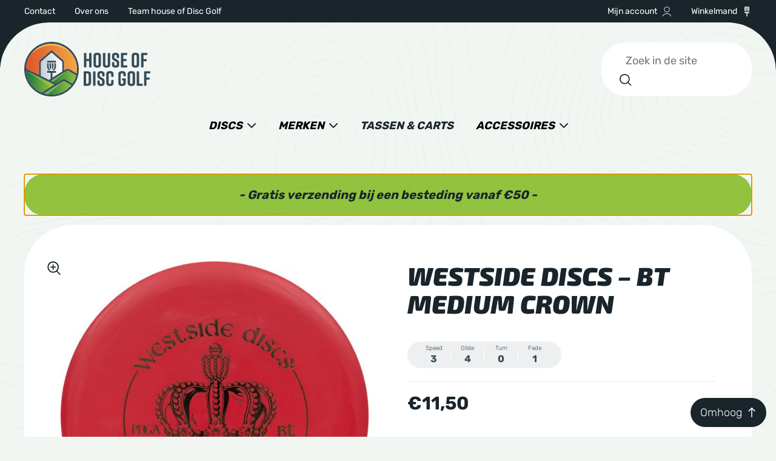

--- FILE ---
content_type: text/html; charset=UTF-8
request_url: https://houseofdiscgolf.nl/shop/westside-discs-crown-bt-medium/
body_size: 67983
content:
<!DOCTYPE html>
<html lang="nl-NL">
    <head>

        
            <meta charset="UTF-8">

            <title>Westside Discs - BT Medium Crown - House of Disc Golf</title>

            <meta name="language" content="nl">
            <meta name="robots" content="index, follow">

            <!-- Mobile viewport optimized: h5bp.com/viewport -->
            <meta name="viewport" content="width=device-width, initial-scale=1.0">

            <!-- iOS stuff -->
            <meta name="apple-mobile-web-app-capable" content="yes">
            <meta name="apple-mobile-web-app-status-bar-style" content="black">
            <meta name="apple-mobile-web-app-title" content="House of Disc Golf">

            <!-- Microsoft. Delete if not required -->
            <meta http-equiv="cleartype" content="on">
            <meta http-equiv="X-UA-Compatible" content="IE=edge,chrome=1">

            <!-- Modern favicons: http://thenewcode.com/28/Making-And-Deploying-SVG-Favicons -->
            <!-- Use http://realfavicongenerator.net/ for all other root icons -->
            <link rel="apple-touch-icon" sizes="180x180" href="/apple-touch-icon.png">
            <link rel="icon" type="image/svg+xml" href="data:image/svg+xml,%3Csvg xmlns='http://www.w3.org/2000/svg' viewBox='0 0 500 500'%3E%3Cdefs%3E%3ClinearGradient id='a' x1='-16.28%' x2='100%' y1='50%' y2='50%'%3E%3Cstop offset='0%' stop-color='%2317733C'/%3E%3Cstop offset='100%' stop-color='%2391C33F'/%3E%3C/linearGradient%3E%3ClinearGradient id='b' x1='0%' x2='100%' y1='49.999%' y2='49.999%'%3E%3Cstop offset='0%' stop-color='%2317733C'/%3E%3Cstop offset='100%' stop-color='%2391C33F'/%3E%3C/linearGradient%3E%3ClinearGradient id='c' x1='0%' x2='100%' y1='50%' y2='50%'%3E%3Cstop offset='0%' stop-color='%23C2CED8'/%3E%3Cstop offset='100%' stop-color='%23FFFFFE'/%3E%3C/linearGradient%3E%3ClinearGradient id='d' x1='0%' x2='111.628%' y1='50%' y2='50%'%3E%3Cstop offset='0%' stop-color='%2317733C'/%3E%3Cstop offset='100%' stop-color='%2391C33F'/%3E%3C/linearGradient%3E%3ClinearGradient id='e' x1='0%' x2='100%' y1='50%' y2='50%'%3E%3Cstop offset='0%' stop-color='%23DF542D'/%3E%3Cstop offset='100%' stop-color='%23F1A944'/%3E%3C/linearGradient%3E%3ClinearGradient id='f' x1='0%' x2='146.034%' y1='49.766%' y2='49.766%'%3E%3Cstop offset='0%' stop-color='%235FAE45'/%3E%3Cstop offset='100%' stop-color='%239BC640'/%3E%3C/linearGradient%3E%3ClinearGradient id='g' x1='-7.089%' x2='100%' y1='66.887%' y2='66.887%'%3E%3Cstop offset='0%' stop-color='%235FAE45'/%3E%3Cstop offset='100%' stop-color='%239BC640'/%3E%3C/linearGradient%3E%3ClinearGradient id='h' x1='0%' x2='166.088%' y1='57.034%' y2='57.034%'%3E%3Cstop offset='0%' stop-color='%235FAE45'/%3E%3Cstop offset='100%' stop-color='%239BC640'/%3E%3C/linearGradient%3E%3C/defs%3E%3Cg fill='none' fill-rule='evenodd'%3E%3Cpath fill='url(%23a)' d='M250 484.03a234.887 234.887 0 0 1-37.24-2.958l138.892-118.418c3.72-2.34 7.905-3.512 12.09-3.512 4.09 0 8.177 1.117 11.839 3.353l56.442 34.44c-42.932 53.09-108.584 87.094-182.024 87.094' transform='translate(.174)'/%3E%3Cpath fill='url(%23b)' d='m441.679 384.133-57.787-35.261c-6.236-3.808-13.201-5.71-20.161-5.71-7.126 0-14.245 1.993-20.57 5.973l-50.56 31.782-49.384-24.26 19.433 9.547 121.254-97.975-140.687 88.429 140.687-88.429c4.393-2.762 9.338-4.144 14.285-4.144 4.834 0 9.671 1.32 13.998 3.961l64.694 39.479c-7.067 27.85-19.14 53.727-35.202 76.608' transform='translate(.174)'/%3E%3Cpath fill='url(%23c)' d='M249.988 97.493 151.72 182.49v129.218l74.66 36.685 122.081-76.732v-89.16l-98.473-85.008' transform='translate(.174)'/%3E%3Cpath fill='url(%23d)' d='M158.31 465.322C78.477 431.202 21.319 353.934 16.324 262.984l17.24 8.47-.002-.002 212.694 138.593 3.33-2.093-91.274 57.37' transform='translate(.174)'/%3E%3Cpath fill='%23F0B942' d='M250.173 33.557c79.06 0 149.534 34.247 195.345 87.692C403.6 57.862 331.693 15.96 250.173 15.96c-81.55 0-153.494 41.929-195.406 105.36 45.81-53.486 116.314-87.762 195.406-87.762'/%3E%3Cpath fill='url(%23e)' d='M135.76 303.876V175.194L249.978 76.39l114.443 98.804v86.434l10.99-6.909c13.85-8.696 31.123-8.822 45.086-.296l59.941 36.583a233.69 233.69 0 0 0 3.603-41.016c0-47.53-14.255-91.783-38.696-128.74C399.534 67.803 329.06 33.556 250 33.556c-79.092 0-149.596 34.276-195.405 87.762-23.56 35.66-37.63 78.112-38.578 123.735l119.745 58.822' transform='translate(.174)'/%3E%3Cpath fill='%23C6DB83' d='m209.464 484.03-54.537-9.713 22.31-14.048 174.59-97.615-174.59 109.736a231.35 231.35 0 0 0 35.697 8.682l-3.47 2.957'/%3E%3Cpath fill='url(%23f)' d='M212.76 481.072a231.35 231.35 0 0 1-35.696-8.682l174.588-109.736L212.76 481.072' transform='translate(.174)'/%3E%3Cpath fill='%23C6DB83' d='m249.76 407.952 27.124-17.048-243.147-119.45 243.116 109.474 10.806 3.205-37.9 23.819'/%3E%3Cpath fill='url(%23g)' d='M246.255 410.045 33.561 271.452 276.71 390.904l-30.455 19.141' transform='translate(.174)'/%3E%3Cpath fill='url(%23h)' d='m262.65 366.204-19.433-9.546 140.687-88.429-121.254 97.975' transform='translate(.174)'/%3E%3Cpath fill='%23344B59' d='M250.173 0c66.782 0 129.562 26.003 176.779 73.222 47.219 47.22 73.222 109.997 73.222 176.768 0 66.78-26.003 129.56-73.222 176.779-47.217 47.217-109.997 73.22-176.779 73.22-66.78 0-129.56-26.003-176.779-73.22-47.219-47.22-73.22-110-73.22-176.78 0-66.77 26.001-129.548 73.22-176.767C120.614 26.003 183.394 0 250.173 0Zm101.653 362.654L177.238 472.39c22.957 7.559 47.48 11.64 72.935 11.64 73.44 0 139.092-34.006 182.024-87.097l-56.442-34.438c-7.41-4.526-16.576-4.468-23.929.16Zm-335.329-99.67c4.995 90.95 62.153 168.218 141.988 202.338l118.399-74.418-260.387-127.92Zm367.58 5.245L243.39 356.658l49.385 24.26 50.559-31.783c12.504-7.866 28.11-7.969 40.73-.263l57.788 35.26c16.062-22.88 28.135-48.757 35.202-76.607l-64.694-39.479c-8.755-5.345-19.597-5.277-28.285.183ZM250.161 97.493l-98.268 84.997v129.218l74.66 36.685 15.64-9.83v-55.924h-32.73v-15.561h81.42v15.56h-32.731v45.894l90.481-56.871V182.5l-98.472-85.008Zm.011-81.533c-127.393 0-231.35 102.315-233.983 229.094l119.745 58.822V175.194L250.15 76.39l114.443 98.804v86.434l10.99-6.909c13.85-8.696 31.123-8.822 45.086-.296l59.943 36.583a233.866 233.866 0 0 0 3.601-41.016c0-129.048-104.993-234.03-234.041-234.03Zm40.71 179.674v38.873l-14.244 26.984h-14.132l14.264-26.984v-38.873h14.113Zm-67.306 0v38.873l15.3 26.984h-14.174l-15.239-26.982v-38.875h14.113Zm44.568 0v37.316l-7.873 16.066h-5.684v-53.382h13.557Zm-22.385 0v53.382h-5.719l-7.84-16.068v-37.314h13.559Zm45.124-22.2v15.56h-81.42v-15.56h81.42Z'/%3E%3C/g%3E%3C/svg%3E
">
            <link rel="mask-icon" href="/safari-pinned-tab.svg" color="#df542d">
            <link rel="manifest" href="/site.webmanifest">
            <meta name="msapplication-TileColor" content="#df542d">
            <meta name="theme-color" content="#ffffff">

            <link type="text/plain" rel="author" href="/humans.txt">

            <!-- Insert Google analytics here -->

                            <meta name='robots' content='index, follow, max-image-preview:large, max-snippet:-1, max-video-preview:-1' />

	<!-- This site is optimized with the Yoast SEO plugin v26.8 - https://yoast.com/product/yoast-seo-wordpress/ -->
	<meta name="description" content="De Crown is een vrij diepe putter die licht overstable is met een fade van 1.  Speed: 3 Glide: 4 Turn: 0 Fade: 1" />
	<link rel="canonical" href="https://houseofdiscgolf.nl/shop/westside-discs-crown-bt-medium/" />
	<meta property="og:locale" content="nl_NL" />
	<meta property="og:type" content="article" />
	<meta property="og:title" content="Westside Discs - BT Medium Crown - House of Disc Golf" />
	<meta property="og:description" content="De Crown is een vrij diepe putter die licht overstable is met een fade van 1.  Speed: 3 Glide: 4 Turn: 0 Fade: 1" />
	<meta property="og:url" content="https://houseofdiscgolf.nl/shop/westside-discs-crown-bt-medium/" />
	<meta property="og:site_name" content="House of Disc Golf" />
	<meta property="article:publisher" content="https://www.facebook.com/Houseofdiscgolf" />
	<meta property="article:modified_time" content="2024-05-25T14:06:51+00:00" />
	<meta property="og:image" content="https://houseofdiscgolf.nl/wp-content/uploads/westside-discs-bt-medium-crown.jpg" />
	<meta property="og:image:width" content="1000" />
	<meta property="og:image:height" content="1000" />
	<meta property="og:image:type" content="image/jpeg" />
	<meta name="twitter:card" content="summary_large_image" />
	<meta name="twitter:label1" content="Geschatte leestijd" />
	<meta name="twitter:data1" content="1 minuut" />
	<script type="application/ld+json" class="yoast-schema-graph">{"@context":"https://schema.org","@graph":[{"@type":"WebPage","@id":"https://houseofdiscgolf.nl/shop/westside-discs-crown-bt-medium/","url":"https://houseofdiscgolf.nl/shop/westside-discs-crown-bt-medium/","name":"Westside Discs - BT Medium Crown - House of Disc Golf","isPartOf":{"@id":"https://houseofdiscgolf.nl/#website"},"primaryImageOfPage":{"@id":"https://houseofdiscgolf.nl/shop/westside-discs-crown-bt-medium/#primaryimage"},"image":{"@id":"https://houseofdiscgolf.nl/shop/westside-discs-crown-bt-medium/#primaryimage"},"thumbnailUrl":"https://houseofdiscgolf.nl/wp-content/uploads/westside-discs-bt-medium-crown.jpg","datePublished":"2020-02-29T21:21:32+00:00","dateModified":"2024-05-25T14:06:51+00:00","description":"De Crown is een vrij diepe putter die licht overstable is met een fade van 1. Speed: 3 Glide: 4 Turn: 0 Fade: 1","breadcrumb":{"@id":"https://houseofdiscgolf.nl/shop/westside-discs-crown-bt-medium/#breadcrumb"},"inLanguage":"nl-NL","potentialAction":[{"@type":"ReadAction","target":["https://houseofdiscgolf.nl/shop/westside-discs-crown-bt-medium/"]}]},{"@type":"ImageObject","inLanguage":"nl-NL","@id":"https://houseofdiscgolf.nl/shop/westside-discs-crown-bt-medium/#primaryimage","url":"https://houseofdiscgolf.nl/wp-content/uploads/westside-discs-bt-medium-crown.jpg","contentUrl":"https://houseofdiscgolf.nl/wp-content/uploads/westside-discs-bt-medium-crown.jpg","width":1000,"height":1000},{"@type":"BreadcrumbList","@id":"https://houseofdiscgolf.nl/shop/westside-discs-crown-bt-medium/#breadcrumb","itemListElement":[{"@type":"ListItem","position":1,"name":"Home","item":"https://houseofdiscgolf.nl/"},{"@type":"ListItem","position":2,"name":"Webshop","item":"https://houseofdiscgolf.nl/house-of-disc-golf-webshop/"},{"@type":"ListItem","position":3,"name":"Westside Discs &#8211; BT Medium Crown"}]},{"@type":"WebSite","@id":"https://houseofdiscgolf.nl/#website","url":"https://houseofdiscgolf.nl/","name":"House of Disc Golf","description":"With love for the sport!","publisher":{"@id":"https://houseofdiscgolf.nl/#organization"},"potentialAction":[{"@type":"SearchAction","target":{"@type":"EntryPoint","urlTemplate":"https://houseofdiscgolf.nl/?s={search_term_string}"},"query-input":{"@type":"PropertyValueSpecification","valueRequired":true,"valueName":"search_term_string"}}],"inLanguage":"nl-NL"},{"@type":"Organization","@id":"https://houseofdiscgolf.nl/#organization","name":"House of Disc Golf","url":"https://houseofdiscgolf.nl/","logo":{"@type":"ImageObject","inLanguage":"nl-NL","@id":"https://houseofdiscgolf.nl/#/schema/logo/image/","url":"https://houseofdiscgolf.nl/wp-content/uploads/screenshot.png","contentUrl":"https://houseofdiscgolf.nl/wp-content/uploads/screenshot.png","width":600,"height":450,"caption":"House of Disc Golf"},"image":{"@id":"https://houseofdiscgolf.nl/#/schema/logo/image/"},"sameAs":["https://www.facebook.com/Houseofdiscgolf"]}]}</script>
	<!-- / Yoast SEO plugin. -->


<link rel='dns-prefetch' href='//www.googletagmanager.com' />
<link rel='dns-prefetch' href='//translate.google.com' />
<link rel='dns-prefetch' href='//cdn.jsdelivr.net' />
<style id='wp-img-auto-sizes-contain-inline-css' type='text/css'>
img:is([sizes=auto i],[sizes^="auto," i]){contain-intrinsic-size:3000px 1500px}
/*# sourceURL=wp-img-auto-sizes-contain-inline-css */
</style>
<style id='classic-theme-styles-inline-css' type='text/css'>
/*! This file is auto-generated */
.wp-block-button__link{color:#fff;background-color:#32373c;border-radius:9999px;box-shadow:none;text-decoration:none;padding:calc(.667em + 2px) calc(1.333em + 2px);font-size:1.125em}.wp-block-file__button{background:#32373c;color:#fff;text-decoration:none}
/*# sourceURL=/wp-includes/css/classic-themes.min.css */
</style>
<link rel='stylesheet' id='pwgc-wc-blocks-style-css' href='https://houseofdiscgolf.nl/wp-content/plugins/pw-woocommerce-gift-cards/assets/css/blocks.css?ver=2.29' type='text/css' media='all' />
<link rel='stylesheet' id='google-language-translator-css' href='https://houseofdiscgolf.nl/wp-content/plugins/google-language-translator/css/style.css?ver=6.0.20' type='text/css' media='' />
<link rel='stylesheet' id='topbar-css' href='https://houseofdiscgolf.nl/wp-content/plugins/top-bar/inc/../css/topbar_style.css?ver=6.9' type='text/css' media='all' />
<style id='woocommerce-inline-inline-css' type='text/css'>
.woocommerce form .form-row .required { visibility: visible; }
/*# sourceURL=woocommerce-inline-inline-css */
</style>
<link rel='stylesheet' id='woocommerce-pre-orders-main-css-css' href='https://houseofdiscgolf.nl/wp-content/plugins/pre-orders-for-woocommerce/media/css/main.css?ver=2.3' type='text/css' media='all' />
<link rel='stylesheet' id='sendcloud-checkout-css-css' href='https://houseofdiscgolf.nl/wp-content/plugins/sendcloud-shipping/resources/css/sendcloud-checkout.css?ver=2.4.5' type='text/css' media='all' />
<link rel='stylesheet' id='dashicons-css' href='https://houseofdiscgolf.nl/wp-includes/css/dashicons.min.css?ver=6.9' type='text/css' media='all' />
<link rel='stylesheet' id='yaydp-frontend-pricing-table-css' href='https://houseofdiscgolf.nl/wp-content/plugins/yaypricing/assets/css/pricing-table.css?ver=3.5.4' type='text/css' media='all' />
<link rel='stylesheet' id='yaydp-frontend-index-css' href='https://houseofdiscgolf.nl/wp-content/plugins/yaypricing/assets/css/index.css?ver=3.5.4' type='text/css' media='all' />
<link rel='stylesheet' id='mollie-applepaydirect-css' href='https://houseofdiscgolf.nl/wp-content/plugins/mollie-payments-for-woocommerce/public/css/mollie-applepaydirect.min.css?ver=1768866935' type='text/css' media='screen' />
<script type="text/javascript" id="woocommerce-google-analytics-integration-gtag-js-after">
/* <![CDATA[ */
/* Google Analytics for WooCommerce (gtag.js) */
					window.dataLayer = window.dataLayer || [];
					function gtag(){dataLayer.push(arguments);}
					// Set up default consent state.
					for ( const mode of [{"analytics_storage":"denied","ad_storage":"denied","ad_user_data":"denied","ad_personalization":"denied","region":["AT","BE","BG","HR","CY","CZ","DK","EE","FI","FR","DE","GR","HU","IS","IE","IT","LV","LI","LT","LU","MT","NL","NO","PL","PT","RO","SK","SI","ES","SE","GB","CH"]}] || [] ) {
						gtag( "consent", "default", { "wait_for_update": 500, ...mode } );
					}
					gtag("js", new Date());
					gtag("set", "developer_id.dOGY3NW", true);
					gtag("config", "G-BZPQZSDP29", {"track_404":true,"allow_google_signals":true,"logged_in":false,"linker":{"domains":[],"allow_incoming":false},"custom_map":{"dimension1":"logged_in"}});
//# sourceURL=woocommerce-google-analytics-integration-gtag-js-after
/* ]]> */
</script>
<script type="text/javascript" src="https://houseofdiscgolf.nl/wp-includes/js/jquery/jquery.min.js?ver=3.7.1" id="jquery-core-js"></script>
<script type="text/javascript" src="https://houseofdiscgolf.nl/wp-includes/js/jquery/jquery-migrate.min.js?ver=3.4.1" id="jquery-migrate-js"></script>
<script type="text/javascript" id="topbar_frontjs-js-extra">
/* <![CDATA[ */
var tpbr_settings = {"fixed":"fixed","user_who":"notloggedin","guests_or_users":"all","message":"Gratis verzending bij besteding van boven de \u20ac 50,-","status":"inactive","yn_button":"nobutton","color":"#e88700","button_text":"","button_url":"http://houseofdiscgolf.nl","button_behavior":"samewindow","is_admin_bar":"no","detect_sticky":"0"};
//# sourceURL=topbar_frontjs-js-extra
/* ]]> */
</script>
<script type="text/javascript" src="https://houseofdiscgolf.nl/wp-content/plugins/top-bar/inc/../js/tpbr_front.min.js?ver=6.9" id="topbar_frontjs-js"></script>
<script type="text/javascript" id="tp-js-js-extra">
/* <![CDATA[ */
var trustpilot_settings = {"key":"","TrustpilotScriptUrl":"https://invitejs.trustpilot.com/tp.min.js","IntegrationAppUrl":"//ecommscript-integrationapp.trustpilot.com","PreviewScriptUrl":"//ecommplugins-scripts.trustpilot.com/v2.1/js/preview.min.js","PreviewCssUrl":"//ecommplugins-scripts.trustpilot.com/v2.1/css/preview.min.css","PreviewWPCssUrl":"//ecommplugins-scripts.trustpilot.com/v2.1/css/preview_wp.css","WidgetScriptUrl":"//widget.trustpilot.com/bootstrap/v5/tp.widget.bootstrap.min.js"};
//# sourceURL=tp-js-js-extra
/* ]]> */
</script>
<script type="text/javascript" src="https://houseofdiscgolf.nl/wp-content/plugins/trustpilot-reviews/review/assets/js/headerScript.min.js?ver=1.0&#039; async=&#039;async" id="tp-js-js"></script>
<script type="text/javascript" src="https://houseofdiscgolf.nl/wp-content/plugins/woocommerce/assets/js/jquery-blockui/jquery.blockUI.min.js?ver=2.7.0-wc.10.4.3" id="wc-jquery-blockui-js" defer="defer" data-wp-strategy="defer"></script>
<script type="text/javascript" id="wc-add-to-cart-js-extra">
/* <![CDATA[ */
var wc_add_to_cart_params = {"ajax_url":"/wp-admin/admin-ajax.php","wc_ajax_url":"/?wc-ajax=%%endpoint%%","i18n_view_cart":"Bekijk winkelwagen","cart_url":"https://houseofdiscgolf.nl/winkelmand/","is_cart":"","cart_redirect_after_add":"no"};
//# sourceURL=wc-add-to-cart-js-extra
/* ]]> */
</script>
<script type="text/javascript" src="https://houseofdiscgolf.nl/wp-content/plugins/woocommerce/assets/js/frontend/add-to-cart.min.js?ver=10.4.3" id="wc-add-to-cart-js" defer="defer" data-wp-strategy="defer"></script>
<script type="text/javascript" id="wc-single-product-js-extra">
/* <![CDATA[ */
var wc_single_product_params = {"i18n_required_rating_text":"Selecteer een waardering","i18n_rating_options":["1 van de 5 sterren","2 van de 5 sterren","3 van de 5 sterren","4 van de 5 sterren","5 van de 5 sterren"],"i18n_product_gallery_trigger_text":"Afbeeldinggalerij in volledig scherm bekijken","review_rating_required":"yes","flexslider":{"rtl":false,"animation":"slide","smoothHeight":true,"directionNav":false,"controlNav":"thumbnails","slideshow":false,"animationSpeed":500,"animationLoop":false,"allowOneSlide":false},"zoom_enabled":"","zoom_options":[],"photoswipe_enabled":"","photoswipe_options":{"shareEl":false,"closeOnScroll":false,"history":false,"hideAnimationDuration":0,"showAnimationDuration":0},"flexslider_enabled":""};
//# sourceURL=wc-single-product-js-extra
/* ]]> */
</script>
<script type="text/javascript" src="https://houseofdiscgolf.nl/wp-content/plugins/woocommerce/assets/js/frontend/single-product.min.js?ver=10.4.3" id="wc-single-product-js" defer="defer" data-wp-strategy="defer"></script>
<script type="text/javascript" src="https://houseofdiscgolf.nl/wp-content/plugins/woocommerce/assets/js/js-cookie/js.cookie.min.js?ver=2.1.4-wc.10.4.3" id="wc-js-cookie-js" defer="defer" data-wp-strategy="defer"></script>
<script type="text/javascript" id="woocommerce-js-extra">
/* <![CDATA[ */
var woocommerce_params = {"ajax_url":"/wp-admin/admin-ajax.php","wc_ajax_url":"/?wc-ajax=%%endpoint%%","i18n_password_show":"Wachtwoord weergeven","i18n_password_hide":"Wachtwoord verbergen"};
//# sourceURL=woocommerce-js-extra
/* ]]> */
</script>
<script type="text/javascript" src="https://houseofdiscgolf.nl/wp-content/plugins/woocommerce/assets/js/frontend/woocommerce.min.js?ver=10.4.3" id="woocommerce-js" defer="defer" data-wp-strategy="defer"></script>
<link rel="https://api.w.org/" href="https://houseofdiscgolf.nl/wp-json/" /><link rel="alternate" title="JSON" type="application/json" href="https://houseofdiscgolf.nl/wp-json/wp/v2/product/244457" /><style>p.hello{font-size:12px;color:darkgray;}#google_language_translator,#flags{text-align:left;}#google_language_translator{clear:both;}#flags{width:165px;}#flags a{display:inline-block;margin-right:2px;}#google_language_translator a{display:none!important;}div.skiptranslate.goog-te-gadget{display:inline!important;}.goog-te-gadget{color:transparent!important;}.goog-te-gadget{font-size:0px!important;}.goog-branding{display:none;}.goog-tooltip{display: none!important;}.goog-tooltip:hover{display: none!important;}.goog-text-highlight{background-color:transparent!important;border:none!important;box-shadow:none!important;}#google_language_translator select.goog-te-combo{color:#32373c;}#google_language_translator{color:transparent;}body{top:0px!important;}#goog-gt-{display:none!important;}font font{background-color:transparent!important;box-shadow:none!important;position:initial!important;}#glt-translate-trigger{left:20px;right:auto;}#glt-translate-trigger > span{color:#ffffff;}#glt-translate-trigger{background:#f89406;}.goog-te-gadget .goog-te-combo{width:100%;}</style>	<noscript><style>.woocommerce-product-gallery{ opacity: 1 !important; }</style></noscript>
	
            
            <!-- Include the above the fold css and replace all relative urls with the theme url -->
            <!-- Consider inlining all css if it's below 50kb, as used in AMP: https://www.ampproject.org/learn/how-amp-works/ -->
            <style>
                /*!
Theme Name: House of Discgolf
Theme URI: http://www.clienturl.nl
Author: Wout Mager
Author URI: http://www.woutmager.nl
Version: 1.0
*/
/*! modern-normalize v2.0.0 | MIT License | https://github.com/sindresorhus/modern-normalize */html{-webkit-text-size-adjust:100%;font-family:system-ui,Segoe UI,Roboto,Helvetica,Arial,sans-serif,Apple Color Emoji,Segoe UI Emoji;line-height:1.15;-moz-tab-size:4;-o-tab-size:4;tab-size:4}body{margin:0}hr{color:inherit;height:0}abbr[title]{-webkit-text-decoration:underline dotted;text-decoration:underline dotted}b,strong{font-weight:bolder}code,kbd,pre,samp{font-family:ui-monospace,SFMono-Regular,Consolas,Liberation Mono,Menlo,monospace;font-size:1em}small{font-size:80%}sub,sup{font-size:75%;line-height:0;position:relative;vertical-align:baseline}sub{bottom:-.25em}sup{top:-.5em}table{border-color:inherit;text-indent:0}button,input,optgroup,select,textarea{font-family:inherit;font-size:100%;line-height:1.15;margin:0}button,select{text-transform:none}[type=button],[type=reset],[type=submit],button{-webkit-appearance:button}::-moz-focus-inner{border-style:none;padding:0}:-moz-focusring{outline:1px dotted ButtonText}:-moz-ui-invalid{box-shadow:none}legend{padding:0}progress{vertical-align:baseline}::-webkit-inner-spin-button,::-webkit-outer-spin-button{height:auto}[type=search]{-webkit-appearance:textfield;outline-offset:-2px}::-webkit-search-decoration{-webkit-appearance:none}::-webkit-file-upload-button{-webkit-appearance:button;font:inherit}summary{display:list-item}.noUi-target,.noUi-target *{-webkit-touch-callout:none;-webkit-tap-highlight-color:rgba(0,0,0,0);box-sizing:border-box;touch-action:none;-webkit-user-select:none;-moz-user-select:none;user-select:none}.noUi-target{position:relative}.noUi-base,.noUi-connects{height:100%;position:relative;width:100%;z-index:1}.noUi-connects{overflow:hidden;z-index:0}.noUi-connect,.noUi-origin{height:100%;position:absolute;right:0;top:0;-ms-transform-origin:0 0;-webkit-transform-origin:0 0;transform-origin:0 0;-webkit-transform-style:preserve-3d;transform-style:flat;width:100%;will-change:transform;z-index:1}.noUi-txt-dir-rtl.noUi-horizontal .noUi-origin{left:0;right:auto}.noUi-vertical .noUi-origin{top:-100%;width:0}.noUi-horizontal .noUi-origin{height:0}.noUi-handle{backface-visibility:hidden;position:absolute}.noUi-touch-area{height:100%;width:100%}.noUi-state-tap .noUi-connect,.noUi-state-tap .noUi-origin{transition:transform .3s}.noUi-state-drag *{cursor:inherit!important}.noUi-horizontal{height:18px}.noUi-horizontal .noUi-handle{height:28px;right:-17px;width:34px}.noUi-vertical{width:18px}.noUi-vertical .noUi-handle{bottom:-17px;height:34px;right:-6px;width:28px}.noUi-txt-dir-rtl.noUi-horizontal .noUi-handle{left:-17px;right:auto}.noUi-target{background:#fafafa;border:1px solid #d3d3d3;border-radius:4px;box-shadow:inset 0 1px 1px #f0f0f0,0 3px 6px -5px #bbb}.noUi-connects{border-radius:3px}.noUi-connect{background:#3fb8af}.noUi-draggable{cursor:ew-resize}.noUi-vertical .noUi-draggable{cursor:ns-resize}.noUi-handle{background:#fff;border:1px solid #d9d9d9;border-radius:3px;box-shadow:inset 0 0 1px #fff,inset 0 1px 7px #ebebeb,0 3px 6px -3px #bbb;cursor:default}.noUi-active{box-shadow:inset 0 0 1px #fff,inset 0 1px 7px #ddd,0 3px 6px -3px #bbb}.noUi-handle:after,.noUi-handle:before{background:#e8e7e6;content:"";display:block;height:14px;left:14px;position:absolute;top:6px;width:1px}.noUi-handle:after{left:17px}.noUi-vertical .noUi-handle:after,.noUi-vertical .noUi-handle:before{height:1px;left:6px;top:14px;width:14px}.noUi-vertical .noUi-handle:after{top:17px}[disabled] .noUi-connect{background:#b8b8b8}[disabled] .noUi-handle,[disabled].noUi-handle,[disabled].noUi-target{cursor:not-allowed}.noUi-pips,.noUi-pips *{box-sizing:border-box}.noUi-pips{color:#999;position:absolute}.noUi-value{position:absolute;text-align:center;white-space:nowrap}.noUi-value-sub{color:#ccc;font-size:10px}.noUi-marker{background:#ccc;position:absolute}.noUi-marker-large,.noUi-marker-sub{background:#aaa}.noUi-pips-horizontal{height:80px;left:0;padding:10px 0;top:100%;width:100%}.noUi-value-horizontal{transform:translate(-50%,50%)}.noUi-rtl .noUi-value-horizontal{transform:translate(50%,50%)}.noUi-marker-horizontal.noUi-marker{height:5px;margin-left:-1px;width:2px}.noUi-marker-horizontal.noUi-marker-sub{height:10px}.noUi-marker-horizontal.noUi-marker-large{height:15px}.noUi-pips-vertical{height:100%;left:100%;padding:0 10px;top:0}.noUi-value-vertical{padding-left:25px;transform:translateY(-50%)}.noUi-rtl .noUi-value-vertical{transform:translateY(50%)}.noUi-marker-vertical.noUi-marker{height:2px;margin-top:-1px;width:5px}.noUi-marker-vertical.noUi-marker-sub{width:10px}.noUi-marker-vertical.noUi-marker-large{width:15px}.noUi-tooltip{background:#fff;border:1px solid #d9d9d9;border-radius:3px;color:#000;display:block;padding:5px;position:absolute;text-align:center;white-space:nowrap}.noUi-horizontal .noUi-tooltip{bottom:120%;left:50%;transform:translate(-50%)}.noUi-vertical .noUi-tooltip{right:120%;top:50%;transform:translateY(-50%)}.noUi-horizontal .noUi-origin>.noUi-tooltip{bottom:10px;left:auto;transform:translate(50%)}.noUi-vertical .noUi-origin>.noUi-tooltip{right:28px;top:auto;transform:translateY(-18px)}

/*! PhotoSwipe main CSS by Dmytro Semenov | photoswipe.com */.pswp{--pswp-bg:#000;--pswp-placeholder-bg:#222;--pswp-root-z-index:100000;--pswp-preloader-color:rgba(79,79,79,.4);--pswp-preloader-color-secondary:hsla(0,0%,100%,.9);--pswp-icon-color:#fff;--pswp-icon-color-secondary:#4f4f4f;--pswp-icon-stroke-color:#4f4f4f;--pswp-icon-stroke-width:2px;--pswp-error-text-color:var(--pswp-icon-color);-webkit-tap-highlight-color:rgba(0,0,0,0);contain:layout style size;display:none;height:100%;left:0;opacity:.003;position:fixed;top:0;touch-action:none;width:100%;z-index:var(--pswp-root-z-index)}.pswp,.pswp:focus{outline:0}.pswp *{box-sizing:border-box}.pswp img{max-width:none}.pswp--open{display:block}.pswp,.pswp__bg{transform:translateZ(0);will-change:opacity}.pswp__bg{background:var(--pswp-bg);opacity:.005}.pswp,.pswp__scroll-wrap{overflow:hidden}.pswp__bg,.pswp__container,.pswp__content,.pswp__img,.pswp__item,.pswp__scroll-wrap,.pswp__zoom-wrap{height:100%;left:0;position:absolute;top:0;width:100%}.pswp__img,.pswp__zoom-wrap{height:auto;width:auto}.pswp--click-to-zoom.pswp--zoom-allowed .pswp__img{cursor:zoom-in}.pswp--click-to-zoom.pswp--zoomed-in .pswp__img{cursor:move;cursor:grab}.pswp--click-to-zoom.pswp--zoomed-in .pswp__img:active{cursor:grabbing}.pswp--no-mouse-drag.pswp--zoomed-in .pswp__img,.pswp--no-mouse-drag.pswp--zoomed-in .pswp__img:active,.pswp__img{cursor:zoom-out}.pswp__button,.pswp__container,.pswp__counter,.pswp__img{-webkit-user-select:none;-moz-user-select:none;user-select:none}.pswp__item{overflow:hidden;z-index:1}.pswp__hidden{display:none!important}.pswp__content{pointer-events:none}.pswp__content>*{pointer-events:auto}.pswp__error-msg-container{display:grid}.pswp__error-msg{color:var(--pswp-error-text-color);font-size:1em;line-height:1;margin:auto}.pswp .pswp__hide-on-close{opacity:.005;pointer-events:none;transition:opacity var(--pswp-transition-duration) cubic-bezier(.4,0,.22,1);will-change:opacity;z-index:10}.pswp--ui-visible .pswp__hide-on-close{opacity:1;pointer-events:auto}.pswp__button{-webkit-touch-callout:none;-webkit-appearance:none;background:none;border:0;box-shadow:none;cursor:pointer;display:block;height:60px;margin:0;opacity:.85;overflow:hidden;padding:0;position:relative;width:50px}.pswp__button:active,.pswp__button:focus,.pswp__button:hover{background:none;border:0;box-shadow:none;opacity:1;padding:0;transition:none}.pswp__button:disabled{cursor:auto;opacity:.3}.pswp__icn{fill:var(--pswp-icon-color);color:var(--pswp-icon-color-secondary);height:32px;left:9px;overflow:hidden;pointer-events:none;position:absolute;top:14px;width:32px}.pswp__icn-shadow{stroke:var(--pswp-icon-stroke-color);stroke-width:var(--pswp-icon-stroke-width);fill:none}.pswp__icn:focus{outline:0}.pswp__img--with-bg,div.pswp__img--placeholder{background:var(--pswp-placeholder-bg)}.pswp__top-bar{display:flex;flex-direction:row;height:60px;justify-content:flex-end;left:0;pointer-events:none!important;position:absolute;top:0;width:100%;z-index:10}.pswp__top-bar>*{pointer-events:auto;will-change:opacity}.pswp__button--close{margin-right:6px}.pswp__button--arrow{height:100px;margin-top:-50px;position:absolute;top:0;top:50%;width:75px}.pswp__button--arrow:disabled{cursor:default;display:none}.pswp__button--arrow .pswp__icn{background:none;border-radius:0;height:60px;margin-top:-30px;top:50%;width:60px}.pswp--one-slide .pswp__button--arrow{display:none}.pswp--touch .pswp__button--arrow{visibility:hidden}.pswp--has_mouse .pswp__button--arrow{visibility:visible}.pswp__button--arrow--prev{left:0;right:auto}.pswp__button--arrow--next{right:0}.pswp__button--arrow--next .pswp__icn{left:auto;right:14px;transform:scaleX(-1)}.pswp__button--zoom{display:none}.pswp--zoom-allowed .pswp__button--zoom{display:block}.pswp--zoomed-in .pswp__zoom-icn-bar-v{display:none}.pswp__preloader{height:60px;margin-right:auto;overflow:hidden;position:relative;width:50px}.pswp__preloader .pswp__icn{animation:pswp-clockwise .6s linear infinite;opacity:0;transition:opacity .2s linear}.pswp__preloader--active .pswp__icn{opacity:.85}@keyframes pswp-clockwise{0%{transform:rotate(0deg)}to{transform:rotate(1turn)}}.pswp__counter{color:var(--pswp-icon-color);font-size:14px;height:30px;line-height:30px;margin-top:15px;margin-inline-start:20px;opacity:.85;text-shadow:1px 1px 3px var(--pswp-icon-color-secondary)}.pswp--one-slide .pswp__counter{display:none}@font-face{font-display:swap;font-family:Rubik;font-style:normal;font-weight:300;src:url(https://houseofdiscgolf.nl/wp-content/themes/house-of-discgolf/fonts/rubik-v28-latin-300.woff2) format("woff2")}@font-face{font-display:swap;font-family:Rubik;font-style:normal;font-weight:400;src:url(https://houseofdiscgolf.nl/wp-content/themes/house-of-discgolf/fonts/rubik-v28-latin-regular.woff2) format("woff2")}@font-face{font-display:swap;font-family:Rubik;font-style:normal;font-weight:700;src:url(https://houseofdiscgolf.nl/wp-content/themes/house-of-discgolf/fonts/rubik-v28-latin-700.woff2) format("woff2")}@font-face{font-display:swap;font-family:Exo\ 2;font-style:normal;font-weight:300;src:url(https://houseofdiscgolf.nl/wp-content/themes/house-of-discgolf/fonts/exo-2-v21-latin-300.woff2) format("woff2")}@font-face{font-display:swap;font-family:Exo\ 2;font-style:italic;font-weight:900;src:url(https://houseofdiscgolf.nl/wp-content/themes/house-of-discgolf/fonts/exo-2-v21-latin-900italic.woff2) format("woff2")}h1,h2,h3,h4,h5{line-height:1.1;text-rendering:optimizeLegibility;word-break:break-word}h1 a,h2 a,h3 a,h4 a,h5 a{text-decoration:none}h1 a:focus,h1 a:hover,h2 a:focus,h2 a:hover,h3 a:focus,h3 a:hover,h4 a:focus,h4 a:hover,h5 a:focus,h5 a:hover{text-decoration:underline}::-moz-selection{background:#c6db83}::selection{background:#c6db83}strong{font-weight:900}ins{text-decoration:none}.aligncenter,.alignleft,.alignnone,.alignright,.post-thumbnail,.wp-caption,a img,div.aligncenter{display:block;height:auto;width:100%}.form__submit{clear:both;margin-bottom:16px;width:100%}@media (min-width:46.875em){.form__submit{margin-bottom:32px}}.error.form__submit{border-radius:3px;border-top-left-radius:0;border-top-right-radius:0;box-shadow:0 1px 1px rgba(0,0,0,.25);color:#fff;margin-bottom:0;padding:16px}@media (min-width:46.875em){.error.form__submit{width:50%}}.form__submit .textarea+.error{width:100%}.post,.search-result,.type-attachment{margin-bottom:32px;opacity:1;transition:opacity .2s ease;width:100%}.post:last-child,.search-result:last-child,.type-attachment:last-child{margin-bottom:0}.post p,.search-result p,.type-attachment p{margin:0}.post ul,.search-result ul,.type-attachment ul{padding-left:40px}.post .post-thumb,.search-result .post-thumb,.type-attachment .post-thumb{display:none}@media (min-width:46.875em){.post .post-thumb,.search-result .post-thumb,.type-attachment .post-thumb{display:block;height:68px;margin-right:16px;overflow:hidden;position:relative;width:87px}.post .post-thumb img,.search-result .post-thumb img,.type-attachment .post-thumb img{border-radius:0;left:0;position:absolute;top:0}}.btn--primary,.button--primary,.components-button,.edit,.single-product-details__summary .cart button,.woocommerce-Button,.woocommerce-address-fields .button,.woocommerce-button{background:#df542d;border:0;border-radius:40px;color:#fff;font-size:18px;font-weight:400;line-height:1.2;padding:12px 32px;text-decoration:none;transition:all .12s ease;white-space:nowrap}.btn--primary:focus,.btn--primary:hover,.button--primary:focus,.button--primary:hover,.components-button:focus,.components-button:hover,.edit:focus,.edit:hover,.single-product-details__summary .cart button:focus,.single-product-details__summary .cart button:hover,.woocommerce-Button:focus,.woocommerce-Button:hover,.woocommerce-address-fields .button:focus,.woocommerce-address-fields .button:hover,.woocommerce-button:focus,.woocommerce-button:hover{background:#d24720}.main__header,.single-product-details__summary .product_title{font-family:Exo\ 2,Arial,Verdana,sans-serif;font-size:30px;font-style:italic;font-weight:900;margin:0 0 32px;text-transform:uppercase}@media (min-width:60.625em){.main__header,.single-product-details__summary .product_title{font-size:42px}}.editor-styles-wrapper table.wc-block-cart-items .wc-block-cart-items__row .wc-block-components-product-name,.section__title,.single-product-details .related>h2,table.wc-block-cart-items .wc-block-cart-items__row .wc-block-components-product-name{font-family:Exo\ 2,Arial,Verdana,sans-serif;font-size:28px;font-style:italic;font-weight:900;margin:0 0 32px;text-transform:uppercase}.nav-drop .nav-drop-item strong,.wc-tab h2{font-family:Rubik,Arial,Verdana,sans-serif;font-size:18px;font-weight:900;margin:0 0 32px}@media (max-width:73.125em){.columns-4,.l-cs,.l-e,.l-f,.l-fc{margin-bottom:32px}}@media (min-width:73.125em){.columns-4,.l-cs,.l-e,.l-f,.l-fc{grid-gap:24px;display:grid}}.container{clear:both;margin:0 auto;max-width:1460px;padding-left:16px;padding-right:16px;width:100%}@media (min-width:60.625em){.container{padding-left:40px;padding-right:40px}}@media (max-width:73.125em){.l-c{margin-bottom:32px}}.l-cs{grid:auto-flow/auto minmax(240px,30%)}@media (max-width:46.875em){.l-f{grid-gap:24px;display:grid}}@media (min-width:46.875em){.l-f{grid-template-columns:repeat(4,1fr)}}.l-fc{grid-template-columns:1fr 3fr}.columns-4,.l-e{grid-gap:16px;display:grid;grid-template-columns:1fr;margin:0;padding:0}@media (min-width:46.875em){.columns-4,.l-e{display:grid;grid-template-columns:repeat(2,1fr)}}@media (min-width:60.625em){.columns-4,.l-e{grid-template-columns:repeat(3,1fr)}}@media (min-width:73.125em){.columns-4,.l-e{grid-template-columns:repeat(4,1fr)}}.products-container{grid-gap:16px;display:grid}@media (min-width:30em){.products-container{grid-template-columns:repeat(2,1fr)}}@media (min-width:60.625em){.products-container{grid-gap:32px;grid-template-columns:repeat(3,1fr)}}@media (min-width:73.125em){.products-container{grid-template-columns:repeat(2,1fr)}}@media (min-width:89.375em){.products-container{grid-template-columns:repeat(3,1fr)}}*,:after,:before{-moz-osx-font-smoothing:grayscale;-webkit-font-smoothing:antialiased;-webkit-tap-highlight-color:rgba(0,0,0,0);box-sizing:border-box;text-rendering:auto}body,html{scroll-behavior:smooth}body{background:#f1f6f2;color:#19242b;font:18px/1.8 Rubik,Arial,Verdana,sans-serif;font-weight:300}body.disable-body{height:100vh;overflow:hidden}.body_bg{height:100vh;opacity:.6;pointer-events:none;position:fixed;width:100vw;z-index:0}a{-webkit-text-decoration-skip:auto;text-decoration-skip:auto;color:#19242b;text-decoration:underline;text-underline-offset:.2rem}a:focus,a:hover{text-decoration:none}.topnav{background:#19242b;color:#fff;font-weight:400;padding:6px 0;position:relative}.topnav .container{display:flex;justify-content:space-between}.topnav ul{display:inline-flex;font-size:14px;list-style:none;margin:0;padding:0}@media (max-width:46.875em){.topnav__menu li:not(:first-child){display:none}}.topnav li{align-items:center;display:inline-flex}.topnav li+li{margin-left:32px}.topnav a{color:#fff;text-decoration:none}.topnav .container svg{fill:#fff;flex:0 0 16px;height:16px;margin-left:8px;width:16px}.cart_icon{position:relative}.bubble{align-items:center;background:#df542d;border-radius:100%;color:#fff;display:flex;font-size:12px;font-weight:700;height:18px;justify-content:center;position:absolute;right:0;top:0;width:18px}.l-header.nav-dropped .header_container{background:#fff}.header{align-items:center}@media (max-width:60.625em){.header{grid-gap:16px;display:grid;grid-template-columns:auto 1fr auto}}@media (min-width:60.625em){.header{display:flex;justify-content:space-between}}@media (min-width:60.625em) and (max-width:89.375em){.header{flex-wrap:wrap}}.header_container{padding-bottom:16px;padding-top:16px}@media (min-width:60.625em){.header_container{padding-bottom:32px;padding-top:32px;position:relative;z-index:80}}.header_container.nav-dropped{background:#fff}.logo{display:block;height:50px}@media (max-width:60.625em){.logo{flex:0 0 50px;width:50px}}@media (min-width:60.625em){.logo{align-items:center;display:flex;height:90px}}@media (min-width:60.625em) and (max-width:73.125em){.logo{order:1}}.logo__img{display:block;height:100%;width:100%}@media (min-width:60.625em){.logo__img{flex:0 0 90px;height:90px;width:90px}}.logo__cp{display:none}@media (min-width:60.625em){.logo__cp{display:block;flex:0 0 110px;height:55px;margin-left:8px;width:110px}}.menutoggler{align-items:center;background:linear-gradient(234deg,#91c33f,#2eb368);border:0;border-radius:100%;display:flex;height:50px;justify-content:center;width:50px}.menutoggler svg{display:block;height:18px;width:18px}.radius{height:40px;position:absolute;right:0;width:40px}@media (min-width:60.625em){.radius{height:80px;width:80px}}.radius--left{left:0;right:auto;transform:rotate(270deg)}.topnav .radius{top:100%}.header_container .radius{display:none;top:0}.nav-dropped .header_container .radius{display:block}.l-main{position:relative;z-index:2}.main{margin-bottom:16px}.main__content{width:100%}@media (min-width:60.625em){.main__content--page{margin:0 auto;width:66%}}.main__content h2 a,.main__content h3 a,.main__content h4 a,.main__content h5 a{text-decoration:none}.main__content h2 a:focus,.main__content h2 a:hover,.main__content h3 a:focus,.main__content h3 a:hover,.main__content h4 a:focus,.main__content h4 a:hover,.main__content h5 a:focus,.main__content h5 a:hover{text-decoration:underline}.main__content h2{font-family:Exo\ 2,Arial,Verdana,sans-serif;font-size:24px;font-style:italic;font-weight:900;margin:0 0 16px;text-transform:uppercase}.main__content h3{font-size:27px;margin:0 0 8px}.main__content h4,.main__content h5{font-size:18px;margin:0 0 8px}.main__content ol table ul,.main__content p{margin:0 0 16px}@media (min-width:46.875em){.main__content ol table ul,.main__content p{margin-bottom:32px}}.main__content ol table ul:last-child,.main__content p:last-child{margin-bottom:0}.l-doormat,.l-footer{padding-bottom:16px;padding-top:16px}.l-footer{position:relative}@media (min-width:46.875em){.l-footer{padding-bottom:48px}}.l-footer h3{font-family:Rubik,Arial,Verdana,sans-serif;font-weight:700;margin:0 0 24px}.l-footer ul{list-style:none;margin:0;padding:0}.l-footer p{margin:0 0 16px}.l-footer ul a{text-decoration:none}.l-footer ul a:focus,.l-footer ul a:hover{text-decoration:underline}.l-footer .l-f li{margin-bottom:8px}.l-footer .l-f a[href^=http]:after{content:url("data:image/svg+xml;charset=utf-8,%3Csvg xmlns='http://www.w3.org/2000/svg' width='8' height='8'%3E%3Cg fill='none' fill-rule='evenodd' stroke='%237A8FA1' stroke-linecap='round' stroke-linejoin='round'%3E%3Cpath d='M3.5 4.5 8 0v3.5V0H4.5'/%3E%3Cpath d='M8 8H4a4 4 0 0 1-4-4V0h0'/%3E%3C/g%3E%3C/svg%3E");margin-left:4px}.colofon{font-size:12px;margin-top:32px;opacity:.8}.colofon a{text-decoration:none}.colofon a:focus,.colofon a:hover{text-decoration:underline}.symbols{height:1px;overflow:hidden;position:absolute;visibility:hidden;width:1px;z-index:-1}@media (max-width:60.625em){.mainmenu{background:#f1f6f2;border-bottom-right-radius:40px;border-top-right-radius:40px;height:100vh;left:0;opacity:0;padding:32px;pointer-events:none;position:fixed;top:0;transform:translateX(-20%);transition:all .24s ease-out;width:80vw;z-index:100}}@media (min-width:60.625em) and (max-width:89.375em){.mainmenu{display:flex;flex:0 0 100%;justify-content:center;order:3;width:100%}}@media (max-width:60.625em){.mainmenu.is--active{opacity:1;pointer-events:all;transform:translateX(0)}}.mainmenu__backdrop{-webkit-backdrop-filter:blur(10px);backdrop-filter:blur(10px);background:rgba(0,0,0,.8);height:100vh;left:0;opacity:0;pointer-events:none;position:absolute;top:0;transition:all .24s ease-out;width:100vw;z-index:99}@media (min-width:60.625em){.mainmenu__backdrop{display:none}}@media (max-width:60.625em){.mainmenu__backdrop.is--active{opacity:1;pointer-events:all}.mainmenu__container{height:100%;position:relative;z-index:10}}.main-menu{display:block;list-style:none;margin:0;padding:0;width:100%}.main-menu .nav-main-item{padding:16px 0}@media (max-width:60.625em){.main-menu .nav-main-item{border-bottom:1px solid #e2ede4}}@media (min-width:60.625em){.menu-item{display:inline-block}}.menu-item>.nav-main-link{align-items:center;background:transparent;border:0;cursor:pointer;display:inline-flex;font-style:italic;font-weight:400;font-weight:900;padding:0;text-decoration:none;text-transform:uppercase;transition:all .15s ease-out}@media (max-width:60.625em){.menu-item>.nav-main-link{justify-content:space-between;width:100%}}@media (min-width:60.625em){.menu-item>.nav-main-link{padding:16px}}.menu-item>.nav-main-link svg{display:block;flex:0 0 14px;height:14px;margin-left:8px;transition:all .14s;width:14px}@media (max-width:60.625em){.menu-item>.nav-main-link svg{transform:rotate(270deg)}}.menu-item>.nav-main-link.is--active svg{transform:rotate(180deg)}.nav-drop{list-style:none;margin:0;padding:0;width:100%}@media (max-width:60.625em){.nav-drop{background:#f1f6f2;height:100%;left:0;opacity:0;pointer-events:none;position:absolute;top:0;transition:all .24s ease;z-index:110}}@media (min-width:60.625em){.nav-drop{background:#fff;border-bottom-left-radius:80px;border-bottom-right-radius:80px;display:none;left:0;padding-bottom:80px;position:absolute;top:100%;width:100%;z-index:100}}@media (max-width:60.625em){.nav-drop.is--active{opacity:1;pointer-events:all}}.nav-drop__header{align-items:center;border-bottom:1px solid #e2ede4;display:flex;justify-content:space-between;padding-bottom:24px}@media (min-width:60.625em){.nav-drop__header{display:none}}.nav-drop__header__title{align-items:center;display:flex;font-style:italic;font-weight:900;margin:0;text-transform:uppercase}.nav-drop__header__title--prime{opacity:0}.nav-drop__header__title svg{display:block;flex:0 0 16px;height:16px;margin-right:16px;transform:rotate(90deg);width:16px}.nav-drop .nav-drop-item{display:block;width:100%}@media (max-width:60.625em){.nav-drop .nav-drop-item{margin-top:16px}}.nav-drop .nav-drop-item a{display:block;text-decoration:none;width:100%}@media (min-width:60.625em){.nav-drop .nav-drop-item a{background:#fff;color:#19242b;padding:6px 0;white-space:nowrap}}.nav-drop .nav-drop-item a:focus,.nav-drop .nav-drop-item a:hover{text-decoration:underline}.nav-drop .nav-drop-item a:after{display:none}.nav-drop ul{list-style:none;margin:0;padding:0}@media (max-width:46.875em){.nav-drop .container{height:calc(100% - 48px);overflow:auto;padding:0}}@media (max-width:60.625em){.nav-drop__children{overflow:auto}}@media (min-width:60.625em){.nav-drop__children{display:grid;grid-template-columns:repeat(4,1fr)}}.close{align-items:center;background:#fff;border:0;border-radius:100%;display:flex;height:50px;justify-content:center;width:50px}.close svg{display:block;height:16px;width:16px}@media (min-width:60.625em){.js-show-mainmenu{display:none}}.searchform{background:#fff;border-radius:40px;padding:0 24px;position:relative;z-index:10}@media (max-width:60.625em){.searchform{align-items:center;display:flex;height:50px;width:100%}}@media (min-width:60.625em){.searchform{padding:12px 24px}}@media (min-width:60.625em) and (max-width:89.375em){.searchform{order:2}}.nav-dropped .searchform{opacity:0}.disable-body .searchform{display:none}.searchform__container{align-items:center;border:0;display:flex;justify-content:space-between;margin:0;padding:0;width:100%}.searchform__container__label{clip:rect(1px,1px,1px,1px);height:1px;overflow:hidden;position:absolute!important;width:1px}.searchform input{background:#fff;border:0;padding:8px 16px;width:100%}@media (min-width:46.875em){.searchform input{width:200px}}.searchform button{background:transparent;border:0;height:28px;width:28px}.searchform button svg{display:block;height:20px;width:20px}@media (min-width:46.875em){.aside{position:sticky;top:0}}.aside__section{margin-bottom:16px;padding:16px;width:100%;word-break:break-word}@media (min-width:46.875em){.aside__section{margin-bottom:32px;padding:16px}}.aside__section img{border-radius:0;margin-bottom:16px}.aside__section ol,.aside__section ul{list-style-type:none;margin:0;padding:0}.aside__section a{text-decoration:none}.aside__section a:focus,.aside__section a:hover{text-decoration:underline}.aside__section__header{font-size:18px;font-weight:700;margin:0 0 8px}.aside__section__header a{text-decoration:none}.aside__section__header a:focus,.aside__section__header a:hover{text-decoration:underline}.current-cat{font-weight:700}@media (min-width:46.875em){.pagemenu{clear:none;display:block;margin-bottom:32px}}.pagemenu ul{display:inline-block;margin:0;padding:0;width:100%}@media (min-width:46.875em){.pagemenu ul{border:0}}.pagemenu li{background:transparent;display:block;margin:0;padding:0;width:100%}@media (min-width:46.875em){.pagemenu li{margin-bottom:0}}.pagemenu li:last-child a{border:0}.pagemenu a{display:block;padding:16px}@media (min-width:46.875em){.pagemenu a{background:transparent}}.table,.woocommerce-orders-table,.woocommerce-table{border-spacing:0;width:100%}.table tr:last-child td,.table tr:last-child th,.woocommerce-orders-table tr:last-child td,.woocommerce-orders-table tr:last-child th,.woocommerce-table tr:last-child td,.woocommerce-table tr:last-child th{border-bottom:0}.table td,.table th,.woocommerce-orders-table td,.woocommerce-orders-table th,.woocommerce-table td,.woocommerce-table th{padding:8px 0;text-align:left;vertical-align:top}.table--responsive,.woocommerce-orders-table--responsive,.woocommerce-table--responsive{border:0;border-collapse:collapse;border-spacing:0;clear:both;display:block;position:relative}@media (min-width:46.875em){.table--responsive,.woocommerce-orders-table--responsive,.woocommerce-table--responsive{display:table}}.table--responsive thead,.woocommerce-orders-table--responsive thead,.woocommerce-table--responsive thead{display:block;vertical-align:middle}@media (min-width:46.875em){.table--responsive thead,.woocommerce-orders-table--responsive thead,.woocommerce-table--responsive thead{display:table-header-group;float:none}}.table--responsive thead tr,.woocommerce-orders-table--responsive thead tr,.woocommerce-table--responsive thead tr{display:block}@media (min-width:46.875em){.table--responsive thead tr,.woocommerce-orders-table--responsive thead tr,.woocommerce-table--responsive thead tr{border-right:0;display:table-row}}.table--responsive thead th,.woocommerce-orders-table--responsive thead th,.woocommerce-table--responsive thead th{display:block}@media (min-width:46.875em){.table--responsive thead th,.woocommerce-orders-table--responsive thead th,.woocommerce-table--responsive thead th{display:table-cell}}.table--responsive thead th:last-child,.woocommerce-orders-table--responsive thead th:last-child,.woocommerce-table--responsive thead th:last-child{border-bottom:0}.table--responsive tbody,.woocommerce-orders-table--responsive tbody,.woocommerce-table--responsive tbody{word-wrap:normal;display:block;font-size:0;overflow-x:auto;position:relative;white-space:nowrap;width:auto}@media (min-width:46.875em){.table--responsive tbody,.woocommerce-orders-table--responsive tbody,.woocommerce-table--responsive tbody{word-wrap:break-word;display:table-row-group;font-size:18px;overflow:visible;white-space:normal}}.table--responsive tr,.woocommerce-orders-table--responsive tr,.woocommerce-table--responsive tr{border-left:0;display:inline-block;font-size:18px;vertical-align:top}@media (min-width:46.875em){.table--responsive tr,.woocommerce-orders-table--responsive tr,.woocommerce-table--responsive tr{border-right:0;display:table-row;margin:0}}.table--responsive tr td,.table--responsive tr th,.woocommerce-orders-table--responsive tr td,.woocommerce-orders-table--responsive tr th,.woocommerce-table--responsive tr td,.woocommerce-table--responsive tr th{display:block}@media (min-width:46.875em){.table--responsive tr td,.table--responsive tr th,.woocommerce-orders-table--responsive tr td,.woocommerce-orders-table--responsive tr th,.woocommerce-table--responsive tr td,.woocommerce-table--responsive tr th{display:table-cell}}.table--responsive tr td:last-child,.table--responsive tr th:last-child,.woocommerce-orders-table--responsive tr td:last-child,.woocommerce-orders-table--responsive tr th:last-child,.woocommerce-table--responsive tr td:last-child,.woocommerce-table--responsive tr th:last-child{border-bottom:0}.woocommerce-product-attributes th{white-space:nowrap}.woocommerce-product-attributes td,.woocommerce-product-attributes th{border-bottom:1px solid #e2ede4;padding:8px;text-align:left}.woocommerce-product-attributes td p,.woocommerce-product-attributes th p{margin:0}.form fieldset{border:0;margin:0;padding:0}.form input,.form textarea{border:1px solid #dfe3e0;border-radius:6px;margin-right:16px;padding:10px;width:100%}@media (min-width:46.875em){.form input{width:50%}}.formcontainer{background:#fff;border-radius:40px;padding:40px}@media (min-width:60.625em){.formcontainer{padding:60px 0}}select{border:1px solid #e2ede4;border-radius:32px;padding:16px;width:100%}.post__header{margin:0;word-break:break-word}.post__header a{text-decoration:none}.post__header a:focus,.post__header a:hover{text-decoration:underline}.post .single-post__header{margin-bottom:32px}.post__entry{word-break:break-word}.post-nav{text-align:center}@media (min-width:46.875em){.post-nav{text-align:left}}.single-post .post__meta{margin-top:8px}.post__meta a{text-decoration:none}.post__meta a:focus,.post__meta a:hover{text-decoration:underline}.post__options a{text-decoration:none}.post__options a:focus,.post__options a:hover{text-decoration:underline}.comments-area{margin-top:32px}.comments-area ol{list-style-type:none;margin:0;padding:0}.comments-area ol ol{margin-top:16px}#reply-title{margin:0 0 32px}#respond,.comment,.pingback,.trackback{background:transparent;padding:16px 0;position:relative;width:100%}#respond .children .comment.depth-2,.comment .children .comment.depth-2,.pingback .children .comment.depth-2,.trackback .children .comment.depth-2{margin-bottom:32px}#respond .children .comment.depth-2:last-child,.comment .children .comment.depth-2:last-child,.pingback .children .comment.depth-2:last-child,.trackback .children .comment.depth-2:last-child{margin:0}@media (min-width:46.875em){#respond,.comment,.pingback,.trackback{margin:0 0 16px;padding:32px}}#respond{margin-bottom:0}.fn{font-style:normal}.fn a{text-decoration:none}.fn a:focus,.fn a:hover{text-decoration:underline}.comment__body{word-break:break-word}.comment__author{font-weight:700;line-height:32px;width:100%}@media (min-width:46.875em){.comment__author{font-weight:400;margin-bottom:32px}}.avatar{border-radius:0;box-shadow:0 1px 1px rgba(0,0,0,.25);float:right;height:auto;width:auto}@media (min-width:46.875em){.avatar{float:none;margin-right:16px;vertical-align:top}}.comment__meta{font-size:12px}@media (min-width:46.875em){.comment__meta{line-height:32px;padding-top:20px;position:absolute;right:32px;top:0}}.comment__meta a{text-decoration:none}.comments-area__header{margin:0 0 32px}.children{list-style-type:none;margin-bottom:0;padding:0}.children .comment{border-bottom:0;margin:0;padding:16px 0 0 16px}@media (min-width:46.875em){.children .comment{padding:16px}}.comment__reply__link{text-decoration:none}.comment__reply__link:focus,.comment__reply__link:hover{text-decoration:underline}.form__submit{margin:0}.comment-form p{margin-bottom:16px;margin-top:0}.header-image{border-radius:0;margin-bottom:32px}@media (min-width:46.875em){.header-image{width:100%}}@media (min-width:30em){.alignnone{margin:32px 32px 32px 0;max-width:100%;width:auto}.aligncenter,div.aligncenter{display:block;margin:32px auto}.alignright{float:right;margin:0 0 32px 32px;width:auto}.alignleft{float:left;margin:0 32px 32px 0;width:auto}a img.alignright{float:right;margin:32px 0 32px 32px;width:auto}a img.alignleft,a img.alignnone{margin:32px 32px 32px 0;width:auto}a img.alignleft{float:left}a img.aligncenter{display:block;margin-left:auto;margin-right:auto}}.wp-caption{background:#fff;border-radius:0;margin:16px 0;padding:16px;text-align:center}.wp-caption img{border:0;display:block;height:auto;margin:0 0 16px;max-width:100%;padding:0;width:100%}@media (min-width:30em){.wp-caption img{max-width:auto}.wp-caption{max-width:none;width:auto}}.wp-caption p.wp-caption-text{display:block;font-size:12px;margin:16px 0 0}@media (min-width:30em){.wp-caption.alignnone{margin:32px 0;max-width:100%!important;width:auto!important}.wp-caption.alignleft{margin:0 32px 32px 0}.wp-caption.alignright{margin:0 0 32px 32px}.post-thumbnail{float:right;margin:32px 0;margin:0 0 32px 32px;width:auto}}.paging{list-style-type:none;margin:0;padding:0}.paging>li>a,.paging>li>span{color:#19242b;display:block;margin-right:8px;padding:8px 16px;text-decoration:none}.paging>li>span{border:1px solid transparent}.paging__number{display:none}@media (min-width:46.875em){.paging__number{display:block}}.text--center{text-align:center}.text--right{text-align:right}.img-responsive{height:auto;max-width:100%}.is--hidden{clip:rect(1px,1px,1px,1px);height:1px;overflow:hidden;position:absolute!important;width:1px}.btn,.button{border:0;cursor:pointer;display:inline-block;text-align:center;text-decoration:none;width:100%}@media (min-width:46.875em){.btn,.button{width:auto}}.btn:focus,.btn:hover,.button:focus,.button:hover{text-decoration:none}.btn--secondary,.button--secondary{background:linear-gradient(234deg,#91c33f,#2eb368);border-radius:40px;color:#fff;font-size:18px;font-weight:400;padding:12px 32px}.btn--block,.button--block{display:block;padding-left:8px;padding-right:8px;width:100%}.btn--top,.button--top{align-items:center;background:#19242b;border-radius:24px;color:#fff;display:flex;padding:8px 16px;width:auto}.btn--top svg,.button--top svg{fill:#fff;display:block;flex:0 0 16px;height:16px;margin-left:8px;transform:rotate(-90deg);width:16px}.btn--filter,.button--filter{align-items:center;background:#df542d;border-radius:24px;color:#fff;display:flex;justify-content:center;margin-right:16px;padding:8px 16px;width:100%}.btn--filter svg,.button--filter svg{fill:#fff;display:block;flex:0 0 16px;height:16px;margin-right:8px;transform:rotate(-90deg);width:16px}@media (min-width:60.625em){.btn--filter,.button--filter{display:none}}.page_actions{bottom:16px;display:flex;justify-content:flex-end;pointer-events:none;position:fixed;right:16px;width:calc(100% - 32px);z-index:99}.disable-body .page_actions{display:none}.page_actions *{pointer-events:all}.video-wrapper{height:0;padding-bottom:56.25%;position:relative}.video-wrapper iframe{height:100%;left:0;max-height:100vh;position:absolute;top:0;width:100%}.cards{grid-gap:16px;display:grid}@media (min-width:60.625em){.cards{grid-gap:64px 32px;grid-template-columns:repeat(12,1fr)}}.cards--page .card--prime .card__title{font-size:20px}@media (min-width:60.625em){.cards--page .card--prime .card__title{font-size:28px}}.card{background:#fff;border-radius:40px;container-type:normal;overflow:hidden;padding:40px 32px;position:relative;transition:all .12s ease}@media (min-width:60.625em){.card{border-radius:80px;padding:60px}.card--small{grid-column:span 4}}.card--small .card__img{border-radius:96px;height:144px;width:100%}@media (max-width:60.625em){.card--small .card__img{height:96px;width:50%}}.card--small .btn{background:transparent;font-size:0;height:100%;left:0;position:absolute;top:0;width:100%}.card--small:focus .card__img,.card--small:hover .card__img{transform:scale(1.04)}@media (min-width:60.625em){.card--medium{grid-column:span 8}}.card--medium .card__img{height:100%;position:absolute;top:0;width:100%;z-index:1}@media (max-width:46.875em){.card--medium .card__img{height:120px;left:0;-webkit-mask-image:url(https://houseofdiscgolf.nl/wp-content/themes/house-of-discgolf/images/static/card_image_mask--top.svg);mask-image:url(https://houseofdiscgolf.nl/wp-content/themes/house-of-discgolf/images/static/card_image_mask--top.svg);-webkit-mask-position:bottom;mask-position:bottom;-webkit-mask-repeat:no-repeat;mask-repeat:no-repeat;-webkit-mask-size:cover;mask-size:cover}}@media (min-width:46.875em){.card--medium .card__img{-webkit-mask-image:url(https://houseofdiscgolf.nl/wp-content/themes/house-of-discgolf/images/static/card_image_mask.svg);mask-image:url(https://houseofdiscgolf.nl/wp-content/themes/house-of-discgolf/images/static/card_image_mask.svg);-webkit-mask-position:left;mask-position:left;-webkit-mask-repeat:no-repeat;mask-repeat:no-repeat;-webkit-mask-size:cover;mask-size:cover;right:0;width:280px}}.card--medium .card__title{font-size:32px}@media (min-width:46.875em){.card--medium .card__title{font-size:42px}}@media (max-width:46.875em){.card--medium .card__content{padding-top:120px}}@media (min-width:46.875em){.card--medium .card__content{width:calc(100% - 280px)}}.card--medium:focus .card__img,.card--medium:hover .card__img{transform:scale(1.04)}.card--full{color:#fff}.card--full:before{background:linear-gradient(90deg,#000,transparent);content:"";display:block;height:100%;left:0;opacity:.7;pointer-events:none;position:absolute;top:0;width:100%;z-index:2}@media (min-width:60.625em){.card--full:before{width:50%}.card--full{grid-column:span 12}}.card--full .card__img{height:100%;left:0;position:absolute;top:0;width:100%;z-index:1}.card--full .card__content{position:relative;z-index:10}@media (min-width:60.625em){.card--full .card__content{width:80%}}@media (min-width:73.125em){.card--full .card__content{width:60%}.card--full .card__content p{width:70%}}.card--full:focus .card__img,.card--full:hover .card__img{transform:scale(1.04)}@media (min-width:46.875em){.card--reverse .card__img{left:0;-webkit-mask-image:url(https://houseofdiscgolf.nl/wp-content/themes/house-of-discgolf/images/static/card_image_mask--reverse.svg);mask-image:url(https://houseofdiscgolf.nl/wp-content/themes/house-of-discgolf/images/static/card_image_mask--reverse.svg);-webkit-mask-position:right;mask-position:right;-webkit-mask-repeat:no-repeat;mask-repeat:no-repeat;-webkit-mask-size:cover;mask-size:cover;width:280px}.card--reverse .card__content{padding-left:280px;width:100%}}.card--special{background:linear-gradient(234deg,#91c33f,#2eb368);color:#19242b}.card--special:focus,.card--special:hover{background:linear-gradient(234deg,#83b137,#299f5c)}.card--special:before{display:none}@media (max-width:60.625em){.card--special.card--12,.card--special.card--full{display:flex;flex-direction:column-reverse;padding-top:0}.card--special.card--12 .card__img,.card--special.card--full .card__img{margin-bottom:32px;position:static}}@media (min-width:60.625em){.card--special.card--12 .card__img,.card--special.card--full .card__img{width:456px}}.card--special.card--12 .card__content,.card--special.card--full .card__content{width:100%}@media (min-width:60.625em){.card--special.card--12 .card__content,.card--special.card--full .card__content{padding-left:456px;width:100%}}.card--prime .card__title{font-size:40px}@media (min-width:60.625em){.card--prime .card__title{font-size:120px}}.card--brand,.card--highlight{background:#df542d;color:#fff}.card--brand:focus,.card--brand:hover,.card--highlight:focus,.card--highlight:hover{background:#d24720}.card--header{margin-bottom:64px;padding-bottom:240px}.card--dark{background:#19242b;color:#fff}.card--dark:focus,.card--dark:hover{background:#10171b}.card--excerpt{padding:0}.card--excerpt .card__img{border-radius:40px;height:220px}@media (min-width:60.625em){.card--excerpt .card__img{border-radius:80px}}.card--excerpt .card__content{padding:40px 32px}.card--single{display:grid;grid-template-columns:1fr auto}.card--single .card__img{border-radius:96px;height:180px;width:100%}@media (min-width:46.875em){.card--single .card__img{width:360px}}.card__title{font-family:Exo\ 2,Arial,Verdana,sans-serif;font-size:20px;font-style:italic;font-weight:900;margin:0 0 16px;text-transform:uppercase}@media (min-width:60.625em){.card__title{font-size:28px}}.card p{margin:0 0 16px}.card__img{-o-object-fit:cover;object-fit:cover;pointer-events:none;transition:all .12s ease}.home .blocks{display:flex;flex-direction:column-reverse}section{margin-bottom:64px}.bottomnav{font-size:12px;margin-top:64px;width:100%}@media (min-width:73.125em){.bottomnav{grid-gap:16px;align-items:center;display:grid;grid-template-columns:auto 1fr auto auto;justify-content:space-between}}.bottomnav__collection{width:100%}.bottomnav__collection--list{align-items:center;background:#fff;border-radius:80px;display:flex;min-height:88px;padding:0 48px}@media (max-width:73.125em){.bottomnav__collection--list{justify-content:center;margin-bottom:16px;padding-bottom:16px;padding-top:16px}}.bottomnav ul{align-items:center;display:flex;flex-wrap:wrap}@media (max-width:73.125em){.bottomnav ul{justify-content:center}}.bottomnav ul li{white-space:nowrap}.bottomnav .footer li{margin-right:16px}@media (max-width:73.125em){.bottomnav .logo__img{display:block;height:70px;margin:0 auto 16px;width:70px}}.highlights{max-width:1428px;width:100%}@media (min-width:60.625em){.highlights{max-width:1380px}}.glide{box-sizing:border-box;position:relative;width:100%}.glide *{box-sizing:inherit}.glide__slides,.glide__track{overflow:hidden}.glide__slides{backface-visibility:hidden;display:flex;flex-wrap:nowrap;list-style:none;margin:0;padding:0;position:relative;touch-action:pan-Y;transform-style:preserve-3d;white-space:nowrap;width:100%;will-change:transform}.glide__slide,.glide__slides--dragging{-webkit-user-select:none;-moz-user-select:none;user-select:none}.glide__slide{-webkit-touch-callout:none;-webkit-tap-highlight-color:transparent;flex-shrink:0;height:100%;white-space:normal;width:100%}.glide__slide a{-webkit-user-drag:none;-webkit-user-select:none;user-select:none;-moz-user-select:none;-ms-user-select:none}.glide__arrows,.glide__bullets{-webkit-touch-callout:none;-webkit-user-select:none;-moz-user-select:none;user-select:none}.glide--rtl{direction:rtl}.glide{opacity:0}.glide.glide--swipeable{opacity:1}.glide__arrows{bottom:calc(100% + 32px);position:absolute;right:0}.glide__arrow{background:#fff;border:0;border-radius:100%;cursor:pointer;height:56px;padding:16px;width:56px}.glide__arrow--left{left:16px}.glide__arrow--left svg{transform:rotate(180deg)}.glide__arrow--right{right:16px}.glide__arrow svg{display:block;height:100%;width:100%}.glide__slide{height:auto}.glide__bullets{align-items:center;display:flex;justify-content:center;margin-bottom:16px;width:100%}.glide__bullets span{align-self:flex-start}.glide__bullet{background:#91c33f;border:0;border-radius:100%;display:block;height:14px;margin:0 4px;width:14px}.glide__bullet--active{background:#17733c}.filter{background:#fff;border-radius:40px;overflow:hidden;padding:16px 0;position:relative;transition:all .24s ease-out}@media (max-width:60.625em){.filter{height:100vh;left:0;opacity:0;pointer-events:none;position:fixed;top:0;width:100vw;z-index:-1}}@media (min-width:60.625em){.filter{height:calc(100vh - 32px);position:sticky;top:16px}}.filter.is--active{opacity:1;pointer-events:all;z-index:99}.filter .nav-drop__header,.filter__section{border-bottom:1px solid #e2ede4;padding:16px 32px}.filter .nav-drop__header:last-child,.filter__section:last-child{border:0}.filter .nav-drop__header.hide,.filter__section.hide{display:none}.filter__container{height:100%;overflow:auto}.filter__list{list-style:none;margin:0;padding:0}.filter label{align-items:center;display:flex}.filter label span{align-items:flex-start;display:flex;position:relative}.filter label span:before{background:#fff;border:1px solid #c2ced8;border-radius:4px;content:"";display:block;flex:0 0 30px;height:30px;margin-right:8px;width:30px}.filter label span:after{content:url("data:image/svg+xml;charset=utf-8,%3Csvg xmlns='http://www.w3.org/2000/svg' viewBox='0 0 26 22'%3E%3Cdefs%3E%3ClinearGradient id='a' x1='100.411%25' x2='.411%25' y1='23.332%25' y2='76.668%25'%3E%3Cstop offset='0%25' stop-color='%2391C33F'/%3E%3Cstop offset='.275%25' stop-color='%23A4DA4C'/%3E%3Cstop offset='100%25' stop-color='%232EB368'/%3E%3C/linearGradient%3E%3C/defs%3E%3Cpath fill='url(%23a)' fill-rule='evenodd' d='M16.735.846a2.889 2.889 0 1 1 4.086 4.086l-10.112 10.11a2.889 2.889 0 0 1-4.085 0l-.627-.627-.571-.57-.265-.266-.493-.492-.843-.843-.821-.822-.899-.898-.165-.165-.076-.076-.14-.14-.358-.359-.334-.334-.186-.185a2.889 2.889 0 0 1 4.086-4.086l.185.186.334.334.359.358.14.14.076.076.165.165.76.761.96.96.615.615.14.14L16.734.846Z' transform='translate(2.889 3.778)'/%3E%3C/svg%3E");display:block;height:22px;left:4px;opacity:0;position:absolute;top:2px;transition:all .07s;width:22px}.filter label input{display:none}.filter label input:checked+span:after{opacity:1}.filter__range{margin-bottom:8px;margin-top:32px}.filter__toggle{display:none}.noUi-target{background:#e2ede4;box-shadow:none}.noUi-connect{background:#000}.noUi-horizontal{border:0;height:4px}.noUi-horizontal .noUi-handle{background:#000;border:0;border-radius:24px;box-shadow:none;height:16px;top:-6px;width:16px}.noUi-horizontal .noUi-handle.noUi-handle-lower{right:-16px}.noUi-horizontal .noUi-handle.noUi-handle-upper{right:0}.noUi-horizontal .noUi-handle:after,.noUi-horizontal .noUi-handle:before{display:none}.noUi-tooltip{background:transparent;border:0;font-size:12px;padding:0}.socials{list-style:none;margin:0;padding:0}.socials a{align-items:center;background:#fff;border-radius:100%;display:flex;height:88px;justify-content:center;margin-left:16px;width:88px}@media (max-width:73.125em){.socials a{height:70px;width:70px}}.socials li:first-child a{margin:0}.socials svg{display:block;height:40px;width:40px}@media (max-width:73.125em){.socials svg{height:32px;width:32px}}.socials_list{list-style:none;margin:0;padding:0}.socials_list li{margin-bottom:16px}.socials_list a,.socials_list span{align-items:center;display:flex}.socials_list span{background:linear-gradient(234deg,#91c33f,#2eb368);border-radius:100%;flex:0 0 56px;height:56px;justify-content:center;margin-right:16px;width:56px}.socials_list span svg{fill:#19242b;display:block;height:24px;width:24px}.providers{list-style:none;margin:0;padding:0}.providers li{margin-left:24px}.providers li:first-child{margin:0}.providers svg{display:block;height:40px;width:40px}blockquote{margin:0}blockquote .content{grid-gap:24px;display:grid;grid-template-columns:auto 1fr;white-space:wrap;width:100%}blockquote p{color:#91c33f;font-family:Exo\ 2,Arial,Verdana,sans-serif;font-size:28px;font-weight:300;line-height:1.4;margin:0 0 24px}blockquote cite{font-style:normal}blockquote img{border-radius:96px;display:block;height:320px;-o-object-fit:cover;object-fit:cover;width:176px}.wc-block-checkout__main,.wc-block-components-sidebar,.wp-block-woocommerce-cart{background:#fff;border-radius:40px;padding:40px 32px}@media (min-width:60.625em){.wc-block-checkout__main,.wc-block-components-sidebar,.wp-block-woocommerce-cart{padding:60px}}.wc-block-checkout__main .wc-block-checkout__main,.wc-block-checkout__main .wc-block-components-sidebar,.wc-block-checkout__main .wp-block-woocommerce-cart,.wc-block-components-sidebar .wc-block-checkout__main,.wc-block-components-sidebar .wc-block-components-sidebar,.wc-block-components-sidebar .wp-block-woocommerce-cart,.wp-block-woocommerce-cart .wc-block-checkout__main,.wp-block-woocommerce-cart .wc-block-components-sidebar,.wp-block-woocommerce-cart .wp-block-woocommerce-cart{background:transparent;border-radius:0;padding:0}.is-medium.wc-block-components-sidebar-layout .wc-block-components-main,.is-medium.wc-block-components-sidebar-layout .wc-block-components-sidebar,.is-mobile.wc-block-components-sidebar-layout .wc-block-components-main,.is-mobile.wc-block-components-sidebar-layout .wc-block-components-sidebar,.is-small.wc-block-components-sidebar-layout .wc-block-components-main,.is-small.wc-block-components-sidebar-layout .wc-block-components-sidebar,.wp-block-woocommerce-checkout .wc-block-components-sidebar-layout .wc-block-components-sidebar,.wp-block-woocommerce-checkout .wc-block-components-sidebar-layout .wp-block-woocommerce-checkout-fields-block{padding:40px 32px!important}@media (min-width:60.625em){.is-medium.wc-block-components-sidebar-layout .wc-block-components-main,.is-medium.wc-block-components-sidebar-layout .wc-block-components-sidebar,.is-mobile.wc-block-components-sidebar-layout .wc-block-components-main,.is-mobile.wc-block-components-sidebar-layout .wc-block-components-sidebar,.is-small.wc-block-components-sidebar-layout .wc-block-components-main,.is-small.wc-block-components-sidebar-layout .wc-block-components-sidebar,.wp-block-woocommerce-checkout .wc-block-components-sidebar-layout .wc-block-components-sidebar,.wp-block-woocommerce-checkout .wc-block-components-sidebar-layout .wp-block-woocommerce-checkout-fields-block{padding:60px!important}}@media (max-width:60.625em){.wc-block-components-form.wc-block-checkout__form{padding-left:24px}}.cart{width:100%}.cart tr td,.cart tr th{padding:8px 16px}.cart tr td:first-child,.cart tr th:first-child{padding-left:0}.cart tr td:last-child,.cart tr th:last-child{padding-right:0}.cart tbody tr:first-child td{padding-top:24px}.cart th{font-size:24px;font-weight:400;text-align:left}.cart th.text--right{text-align:right}.cart td{text-align:left;vertical-align:top}.cart td.text--right{text-align:right}.cart img{height:128px;margin:0;max-width:128px;-o-object-fit:cover;object-fit:cover}.cart .quantity .screen-reader-text{clip:rect(1px,1px,1px,1px);height:1px;overflow:hidden;position:absolute!important;width:1px}.cart .qty{margin-bottom:8px;width:80px}.cart .cart-action{margin:0;padding:0}.wp-block-woocommerce-checkout .wc-block-components-sidebar-layout{grid-gap:32px;display:grid}@media (min-width:60.625em){.wp-block-woocommerce-checkout .wc-block-components-sidebar-layout{grid-template-columns:1fr 1fr}}.wp-block-woocommerce-checkout .wc-block-components-sidebar-layout .wc-block-components-sidebar,.wp-block-woocommerce-checkout .wc-block-components-sidebar-layout .wp-block-woocommerce-checkout-fields-block{width:100%}.wc-block-checkout .wc-block-components-form .wc-block-components-checkout-step{padding:0}.wp-block-heading{margin:0 0 48px;text-align:center}.wp-block-separator{background:#e2ede4;border:0;height:1px;margin:48px 0}.place-order{margin-bottom:0}.woocommerce-terms-and-conditions-wrapper{margin-bottom:16px}.woocommerce-checkout-review-order-table tbody tr td:nth-child(2),.woocommerce-checkout-review-order-table tfoot tr td:nth-child(2){text-align:right}.product-excerpt,.products .product{background:#fff;border-radius:40px;display:flex;flex-direction:column;justify-content:space-between;overflow:hidden;padding:12px;text-align:center;text-decoration:none;white-space:normal}@media (min-width:60.625em){.product-excerpt,.products .product{border-radius:60px;padding:28px}}.product-excerpt a,.products .product a{text-decoration:none}.product-excerpt .woocommerce-LoopProduct-link,.products .product .woocommerce-LoopProduct-link{display:block}.product-excerpt img,.products .product img{border-radius:40px;display:block;height:auto;width:100%}.product-excerpt .woocommerce-loop-product__title,.product-excerpt__header,.products .product .woocommerce-loop-product__title,.products .product__header{font-size:22px;font-style:normal;font-weight:700;margin:0 0 16px}.product-excerpt .price,.products .product .price{color:#17733c;font-size:18px;font-weight:700}.product-excerpt .price del,.products .product .price del{font-size:14px}.product-excerpt .price del bdi,.products .product .price del bdi{color:#19242b;font-size:14px;font-weight:300;opacity:.3}.product-excerpt .price ins,.products .product .price ins{text-decoration:none}.product-excerpt .excerpt,.product-excerpt .woocommerce-loop-product__title,.products .product .excerpt,.products .product .woocommerce-loop-product__title{padding-top:32px;position:relative}.product-excerpt.product_cat-discs img:hover,.products .product.product_cat-discs img:hover{animation:rotatedisc .5s ease-in-out}.product-excerpt{height:100%}@keyframes rotatedisc{0%{transform:rotate(0)}76%{transform:rotate(400deg)}77%{transform:rotate(412deg)}78%{transform:rotate(410deg)}79%{transform:rotate(415deg)}80%{transform:rotate(420deg)}81%{transform:rotate(415deg)}82%{transform:rotate(410deg)}84%{transform:rotate(400deg)}86%{transform:rotate(390deg)}88%{transform:rotate(370deg)}92%{transform:rotate(365deg)}to{transform:rotate(1turn)}}@media (min-width:60.625em){.single-product-details{display:grid;grid-template-columns:1fr 1fr}}.single-product-details .related,.single-product-details .wc-tabs-wrapper,.single-product-details .woocommerce-notices-wrapper{grid-column:span 2}.single-product-details__images{background:#fff;position:relative}@media (max-width:60.625em){.single-product-details__images{border-top-left-radius:40px;border-top-right-radius:40px;padding:24px}}@media (min-width:60.625em){.single-product-details__images{border-top-left-radius:80px;padding-left:60px;padding-right:32px;padding-top:60px}}.single-product-details__images img{height:auto;width:100%}.single-product-details__images a{position:relative}.single-product-details__images svg{height:22px;position:absolute;right:0;top:0;width:22px}.single-product-details hr{background:#e2ede4;border:0;height:1px}.single-product-details__summary{background:#fff}@media (max-width:60.625em){.single-product-details__summary{padding:24px}}@media (min-width:60.625em){.single-product-details__summary{border-top-right-radius:80px;padding-left:32px;padding-right:60px;padding-top:60px}}.single-product-details__summary .price{margin:0}.single-product-details__summary .price bdi,.single-product-details__summary .price ins{font-size:30px;font-weight:900}.single-product-details__summary .price del bdi{font-size:20px;font-weight:300;opacity:.3}.single-product-details__summary .stock{background:#f0b942;border-radius:24px;display:inline-block;margin:16px 0 0;padding:2px 16px}.single-product-details__summary .cart{margin-top:32px}.single-product-details__summary .cart .qty{height:100%;text-align:center}.single-product-details__summary .product_meta{font-size:12px;margin-top:32px;opacity:.7}.single-product-details__summary .product_meta>span{display:block;margin-bottom:8px}.single-product-details__summary .product_meta a{text-decoration:none}.single-product-details__summary .product_meta a:focus,.single-product-details__summary .product_meta a:hover{text-decoration:underline}.single-product-details .wc-tabs-wrapper{background:#fff}@media (max-width:60.625em){.single-product-details .wc-tabs-wrapper{border-bottom-left-radius:40px;border-bottom-right-radius:40px;margin-bottom:64px;padding:24px}}@media (min-width:60.625em){.single-product-details .wc-tabs-wrapper{border-bottom-left-radius:80px;border-bottom-right-radius:80px;margin-bottom:64px;padding-bottom:60px;padding-left:60px;padding-right:60px}}.single-product-details .related{width:100%}.properties{align-items:center;background:rgba(25,36,43,.07);border-radius:24px;color:#344b59;display:inline-flex;justify-content:space-between;line-height:1.4;margin:0 0 12px;padding:4px 16px;width:50%}.product-excerpt .properties,.products .product .properties{width:100%}.properties *{margin:0}.properties div{position:relative;text-align:center;width:100%}.properties div:after{background:#fff;bottom:8px;content:"";position:absolute;right:0;top:8px;width:1px}.properties div:last-child:after{display:none}.properties dt{font-size:10px}.properties dd{font-size:16px;font-weight:700}.woocommerce-product-gallery__wrapper{display:flex;flex-wrap:wrap;width:100%}.woocommerce-product-gallery__wrapper .woocommerce-product-gallery__image{border:1px solid #e2ede4;border-radius:10px;height:120px;margin:16px 16px 0 0;width:120px}.woocommerce-product-gallery__wrapper .woocommerce-product-gallery__image a{display:block;height:120px;padding:16px;width:120px}.woocommerce-product-gallery__wrapper .woocommerce-product-gallery__image a img{height:100%;-o-object-fit:cover;object-fit:cover;width:100%}.woocommerce-order-details__title{border-bottom:1px solid;font-size:24px;margin:0 0 16px;padding-bottom:8px}.woocommerce-order-details .shop_table th{text-align:left}.woocommerce-customer-details .woocommerce-column__title,.woocommerce-order-overview__title{border-bottom:1px solid;font-size:24px;margin:0 0 16px;padding-bottom:8px}.woocommerce-customer-details address{font-style:normal}.woocommerce-customer-details address p{margin:0}.wc-tabs{border-bottom:1px solid #e2ede4;list-style:none;margin:0 0 32px;padding:0}@media (min-width:46.875em){.wc-tabs{align-items:center;display:flex}}@media (min-width:60.625em){.wc-tabs{margin-top:64px}}.wc-tabs li{margin-right:32px;position:relative;top:2.5px}.wc-tabs a{border-bottom:5px solid;border-color:transparent;display:block;font-weight:700;padding-bottom:8px;text-decoration:none}.wc-tabs .active a{border-color:#19242b}.wc-tab .container{padding:0}@media (min-width:46.875em){.wc-tab .container{padding:0}}.wc-tab p{margin:0 0 16px}.wc-tab iframe{aspect-ratio:16/9;border:0;border-radius:24px;height:auto;width:100%}@media (min-width:60.625em){.wc-tab iframe{width:50%}}@media (min-width:46.875em){.main__content .woocommerce{grid-gap:64px 32px;display:grid;grid-auto-flow:dense;grid-template-columns:1fr 3fr}}.main__content .woocommerce>*{align-self:start}.main__content .woocommerce .woocommerce-MyAccount-navigation{background:#fff;border-radius:40px}@media (max-width:46.875em){.main__content .woocommerce .woocommerce-MyAccount-navigation{margin-bottom:24px}}.main__content .woocommerce .woocommerce-MyAccount-navigation ul{list-style:none;margin:0;padding:12px 0}.main__content .woocommerce .woocommerce-MyAccount-navigation li.is-active a{font-weight:700}.main__content .woocommerce .woocommerce-MyAccount-navigation li a{border-bottom:1px solid #e2ede4;display:block;padding:24px 40px;text-decoration:none}.main__content .woocommerce .woocommerce-MyAccount-navigation li:last-child a{border:0}.main__content .woocommerce .woocommerce-MyAccount-content{background:#fff;border-radius:40px;padding:40px}@media (min-width:60.625em){.main__content .woocommerce .woocommerce-MyAccount-content{padding:60px}}.main__content .woocommerce .u-columns{grid-gap:8px;display:grid;grid-column:span 2;grid-template-rows:1fr 1fr}@media (min-width:60.625em){.main__content .woocommerce .u-columns{grid-gap:64px 32px;grid-template-columns:1fr 1fr}}.before-shop-loop{grid-gap:8px;align-items:center;display:grid;grid-template-columns:1fr 1fr;margin:48px 0}.before-shop-loop .woocommerce-notices-wrapper{grid-column:span 2}.before-shop-loop .woocommerce-result-count{font-size:12px;margin:0;white-space:nowrap}.before-shop-loop .woocommerce-ordering{text-align:right}.before-shop-loop .woocommerce-ordering select{border:0;border-radius:32px;border-right:16px solid #fff;padding:16px;width:100%}.product_type_variable{display:none}.variations{margin-bottom:24px}.variations .label,.variations td,.variations th{display:block;padding:0}.variations .value{align-items:center;display:flex}.variations tbody tr:first-child td{padding:0}.variations .reset_variations{margin-left:16px}.variations select{border:0;border-right:16px solid #fff;box-shadow:0 0 1px 1px #e2ede4}.woocommerce-variation{margin-bottom:16px}@media (min-width:46.875em){.single-product-details__summary .cart,.woocommerce-variation-add-to-cart{display:flex;width:100%}}.single-product-details__summary .cart .quantity input,.woocommerce-variation-add-to-cart .quantity input{border:1px solid #dfe3e0;border-radius:6px;margin-right:16px;padding:10px}.variations_form.cart{display:block}.title .edit{display:inline-block;margin-bottom:8px}.woocommerce-form-login,.woocommerce-form-register,.woocommerce-order{background:#fff;border-radius:40px;grid-column:span 2;padding:40px 32px}@media (min-width:60.625em){.woocommerce-form-login,.woocommerce-form-register,.woocommerce-order{border-radius:80px}}.form-row,.woocommerce-form-row{margin:0 0 32px}.form-row label,.woocommerce-form-row label{display:block}.woocommerce-form__label{margin:0 0 32px}.lost_password{margin:0}.input-text,.wc-block-components-main .wc-block-components-combobox .wc-block-components-combobox-control input.components-combobox-control__input,.wc-block-components-main .wc-block-components-form .wc-block-components-text-input input[type=text],.woocommerce-Input{border:1px solid #dfe3e0;border-radius:6px;display:block;padding:16px;width:100%}.wc-block-components-main .wc-block-components-combobox .wc-block-components-combobox-control input.components-combobox-control__input,.wc-block-components-main .wc-block-components-form .wc-block-components-combobox .wc-block-components-combobox-control input.components-combobox-control__input,.wc-block-components-main .wc-block-components-form .wc-block-components-text-input input[type=email],.wc-block-components-main .wc-block-components-form .wc-block-components-text-input input[type=tel],.wc-block-components-main .wc-block-components-form .wc-block-components-text-input input[type=text],.woocommerce-Input{border:1px solid #dfe3e0}.woocommerce-order-overview{border-bottom:1px solid #e2ede4;list-style:none;margin:0;padding:0 0 48px}@media (min-width:46.875em){.woocommerce-order{grid-gap:48px;display:grid;grid-template-columns:1fr 1fr}}.woocommerce-order .woocommerce-order-overview,.woocommerce-order>p{grid-column:span 2;width:100%}.woocommerce-order .woocommerce-column__title,.woocommerce-order .woocommerce-order-details__title{border:0}.wc-item-meta{list-style:none;margin:0;padding:0}.wc-item-meta p{margin:0}.woocommerce-table tbody>tr>td,.woocommerce-table tfoot>tr>td{padding:16px 0;vertical-align:top}.woocommerce-table tbody>tr>td{border-bottom:1px solid #e2ede4}.woocommerce-message,.woocommerce-notice{background:#91c33f;border-radius:32px;font-size:20px;font-style:italic;font-weight:900;margin:0;padding:16px;text-align:center}.woocommerce-message+fieldset,.woocommerce-notice+fieldset{margin-top:32px}.woocommerce-notices-wrapper .woocommerce-message,.woocommerce-notices-wrapper .woocommerce-notice{margin-bottom:16px}.woocommerce-column__title,.woocommerce-customer-details .woocommerce-column__title,.woocommerce-order-details__title{border-bottom:1px solid #e2ede4;margin:0 0 16px;padding-bottom:16px}fieldset{border:1px solid #e2ede4;border-radius:16px;padding:24px}@media (min-width:46.875em){.woocommerce-Addresses{grid-gap:16px;display:grid;grid-template-columns:1fr 1fr}}.onsale{background:#f0b942;border-radius:24px;font-size:12px;line-height:1;padding:8px 10px;position:absolute}.product-excerpt .onsale{left:50%;top:0;transform:translate(-50%,-50%)}.single-product-details__images .onsale{left:24px;top:24px}@media (min-width:60.625em){.single-product-details__images .onsale{left:60px;top:60px}}.wc-block-components-product-badge{background:#f0b942;border:0!important;border-radius:24px!important;font-size:12px;font-weight:300!important;padding:8px 10px}.wc-block-components-product-name{margin-bottom:8px}.pswp__img{border-radius:48px}.wp-block-woocommerce-checkout .wc-block-components-order-summary .wc-block-components-order-summary-item__quantity{background:#df542d;border:0;border-radius:100%;color:#fff;font-size:12px;font-weight:700}.editor-styles-wrapper table.wc-block-cart-items .wc-block-cart-items__row .wc-block-components-product-name,table.wc-block-cart-items .wc-block-cart-items__row .wc-block-components-product-name{margin:0}.woocommerce-breadcrumb{font-size:12px;margin-bottom:24px}.woocommerce-breadcrumb a{text-decoration:none}

            </style>

            <!-- Script suggestion from google on how to insert the stylesheet -->
            <script>
                // Inlining labjs removes a request and adds only a few kb's to the html
                /*! LAB.js (LABjs :: Loading And Blocking JavaScript)
    v2.0.3 (c) Kyle Simpson
    MIT License
*/
!function(e){var t,n,r,i=e.$LAB,s="UseLocalXHR",c="AlwaysPreserveOrder",a="AllowDuplicates",o="CacheBust",l="BasePath",u=/^[^?#]*\//.exec(location.href)[0],f=/^\w+\:\/\/\/?[^\/]+/.exec(u)[0],d=document.head||document.getElementsByTagName("head"),p=e.opera&&"[object Opera]"==Object.prototype.toString.call(e.opera)||"MozAppearance"in document.documentElement.style,h=document.createElement("script"),y="boolean"==typeof h.preload,g=y||h.readyState&&"uninitialized"==h.readyState,m=!g&&!0===h.async,_=!g&&!m&&!p;function v(e){return"[object Function]"==Object.prototype.toString.call(e)}function x(e){return"[object Array]"==Object.prototype.toString.call(e)}function b(e,t){for(var n in e)e.hasOwnProperty(n)&&(t[n]=e[n]);return t}function w(e){for(var t=!1,n=0;n<e.scripts.length;n++)e.scripts[n].ready&&e.scripts[n].exec_trigger&&(t=!0,e.scripts[n].exec_trigger(),e.scripts[n].exec_trigger=null);return t}function S(e,t,n,r){e.onload=e.onreadystatechange=function(){e.readyState&&"complete"!=e.readyState&&"loaded"!=e.readyState||t[n]||(e.onload=e.onreadystatechange=null,r())}}function j(e){e.ready=e.finished=!0;for(var t=0;t<e.finished_listeners.length;t++)e.finished_listeners[t]();e.ready_listeners=[],e.finished_listeners=[]}e.$LAB=function t(){var n,r={},p=g||_,h=[],B={};function L(e,t,n,r){var i,c,p=function(){t.finished_cb(t,n)};t.src=function(e,t){var n=/^\w+\:\/\//;return/^\/\/\/?/.test(e)?e=location.protocol+e:n.test(e)||"/"==e.charAt(0)||(e=(t||"")+e),n.test(e)?e:("/"==e.charAt(0)?f:u)+e}(t.src,e[l]),t.real_src=t.src+(e[o]?(/\?.*$/.test(t.src)?"&_":"?_")+~~(1e9*Math.random())+"=":""),B[t.src]||(B[t.src]={items:[],finished:!1}),c=B[t.src].items,e[a]||0==c.length?(i=c[c.length]={ready:!1,finished:!1,ready_listeners:[function(){t.ready_cb(t,(function(){!function(e,t,n){var r;function i(){null!=r&&(r=null,j(n))}B[t.src].finished||(e[a]||(B[t.src].finished=!0),r=n.elem||document.createElement("script"),t.type&&(r.type=t.type),t.charset&&(r.charset=t.charset),S(r,n,"finished",i),n.elem?n.elem=null:n.text?(r.onload=r.onreadystatechange=null,r.text=n.text):r.src=t.real_src,d.insertBefore(r,d.firstChild),n.text&&i())}(e,t,i)}))}],finished_listeners:[p]},function(e,t,n,r,i){setTimeout((function(){var c,a,o=t.real_src;if("item"in d){if(!d[0])return void setTimeout(arguments.callee,25);d=d[0]}c=document.createElement("script"),t.type&&(c.type=t.type),t.charset&&(c.charset=t.charset),i?g?(n.elem=c,y?(c.preload=!0,c.onpreload=r):c.onreadystatechange=function(){"loaded"==c.readyState&&r()},c.src=o):i&&0==o.indexOf(f)&&e[s]?((a=new XMLHttpRequest).onreadystatechange=function(){4==a.readyState&&(a.onreadystatechange=function(){},n.text=a.responseText+"\n//@ sourceURL="+o,r())},a.open("GET",o),a.send()):(c.type="text/cache-script",S(c,n,"ready",(function(){d.removeChild(c),r()})),c.src=o,d.insertBefore(c,d.firstChild)):m?(c.async=!1,S(c,n,"finished",r),c.src=o,d.insertBefore(c,d.firstChild)):(S(c,n,"finished",r),c.src=o,d.insertBefore(c,d.firstChild))}),0)}(e,t,i,r?function(){i.ready=!0;for(var e=0;e<i.ready_listeners.length;e++)i.ready_listeners[e]();i.ready_listeners=[]}:function(){j(i)},r)):(i=c[0]).finished?p():i.finished_listeners.push(p)}function O(){var e,t,n=b(r,{}),i=[],s=0,a=!1;function o(e,t){e.ready=!0,e.exec_trigger=t,u()}function l(e,t){e.ready=e.finished=!0,e.exec_trigger=null;for(var n=0;n<t.scripts.length;n++)if(!t.scripts[n].finished)return;t.finished=!0,u()}function u(){for(;s<i.length;)if(v(i[s]))try{i[s++]()}catch(e){}else{if(!i[s].finished){if(w(i[s]))continue;break}s++}s==i.length&&(a=!1,t=!1)}return e={script:function(){for(var r=0;r<arguments.length;r++)!function(r,s){var u;x(r)||(s=[r]);for(var f=0;f<s.length;f++)t&&t.scripts||i.push(t={scripts:[],finished:!0}),v(r=s[f])&&(r=r()),r&&(x(r)?((u=[].slice.call(r)).unshift(f,1),[].splice.apply(s,u),f--):("string"==typeof r&&(r={src:r}),r=b(r,{ready:!1,ready_cb:o,finished:!1,finished_cb:l}),t.finished=!1,t.scripts.push(r),L(n,r,t,p&&a),a=!0,n[c]&&e.wait()))}(arguments[r],arguments[r]);return e},wait:function(){if(arguments.length>0){for(var n=0;n<arguments.length;n++)i.push(arguments[n]);t=i[i.length-1]}else t=!1;return u(),e}},{script:e.script,wait:e.wait,setOptions:function(t){return b(t,n),e}}}return r[s]=!0,r[c]=!1,r[a]=!1,r[o]=!1,r[l]="",n={setGlobalDefaults:function(e){return b(e,r),n},setOptions:function(){return O().setOptions.apply(null,arguments)},script:function(){return O().script.apply(null,arguments)},wait:function(){return O().wait.apply(null,arguments)},queueScript:function(){return h[h.length]={type:"script",args:[].slice.call(arguments)},n},queueWait:function(){return h[h.length]={type:"wait",args:[].slice.call(arguments)},n},runQueue:function(){for(var e,t=n,r=h.length;--r>=0;)t=t[(e=h.shift()).type].apply(null,e.args);return t},noConflict:function(){return e.$LAB=i,n},sandbox:function(){return t()}},n}(),t="addEventListener",n="DOMContentLoaded",null==document.readyState&&document[t]&&(document.readyState="loading",document[t](n,r=function(){document.removeEventListener(n,r,!1),document.readyState="complete"},!1))}(this);let $L=$LAB.script("//ajax.googleapis.com/ajax/libs/jquery/3.5.1/jquery.min.js").wait().script("https://houseofdiscgolf.nl/wp-content/themes/house-of-discgolf/js/functions.min.js").wait();

            </script>

        
    <link rel='stylesheet' id='wc-blocks-style-css' href='https://houseofdiscgolf.nl/wp-content/plugins/woocommerce/assets/client/blocks/wc-blocks.css?ver=wc-10.4.3' type='text/css' media='all' />
<style id='global-styles-inline-css' type='text/css'>
:root{--wp--preset--aspect-ratio--square: 1;--wp--preset--aspect-ratio--4-3: 4/3;--wp--preset--aspect-ratio--3-4: 3/4;--wp--preset--aspect-ratio--3-2: 3/2;--wp--preset--aspect-ratio--2-3: 2/3;--wp--preset--aspect-ratio--16-9: 16/9;--wp--preset--aspect-ratio--9-16: 9/16;--wp--preset--color--black: #000000;--wp--preset--color--cyan-bluish-gray: #abb8c3;--wp--preset--color--white: #ffffff;--wp--preset--color--pale-pink: #f78da7;--wp--preset--color--vivid-red: #cf2e2e;--wp--preset--color--luminous-vivid-orange: #ff6900;--wp--preset--color--luminous-vivid-amber: #fcb900;--wp--preset--color--light-green-cyan: #7bdcb5;--wp--preset--color--vivid-green-cyan: #00d084;--wp--preset--color--pale-cyan-blue: #8ed1fc;--wp--preset--color--vivid-cyan-blue: #0693e3;--wp--preset--color--vivid-purple: #9b51e0;--wp--preset--gradient--vivid-cyan-blue-to-vivid-purple: linear-gradient(135deg,rgb(6,147,227) 0%,rgb(155,81,224) 100%);--wp--preset--gradient--light-green-cyan-to-vivid-green-cyan: linear-gradient(135deg,rgb(122,220,180) 0%,rgb(0,208,130) 100%);--wp--preset--gradient--luminous-vivid-amber-to-luminous-vivid-orange: linear-gradient(135deg,rgb(252,185,0) 0%,rgb(255,105,0) 100%);--wp--preset--gradient--luminous-vivid-orange-to-vivid-red: linear-gradient(135deg,rgb(255,105,0) 0%,rgb(207,46,46) 100%);--wp--preset--gradient--very-light-gray-to-cyan-bluish-gray: linear-gradient(135deg,rgb(238,238,238) 0%,rgb(169,184,195) 100%);--wp--preset--gradient--cool-to-warm-spectrum: linear-gradient(135deg,rgb(74,234,220) 0%,rgb(151,120,209) 20%,rgb(207,42,186) 40%,rgb(238,44,130) 60%,rgb(251,105,98) 80%,rgb(254,248,76) 100%);--wp--preset--gradient--blush-light-purple: linear-gradient(135deg,rgb(255,206,236) 0%,rgb(152,150,240) 100%);--wp--preset--gradient--blush-bordeaux: linear-gradient(135deg,rgb(254,205,165) 0%,rgb(254,45,45) 50%,rgb(107,0,62) 100%);--wp--preset--gradient--luminous-dusk: linear-gradient(135deg,rgb(255,203,112) 0%,rgb(199,81,192) 50%,rgb(65,88,208) 100%);--wp--preset--gradient--pale-ocean: linear-gradient(135deg,rgb(255,245,203) 0%,rgb(182,227,212) 50%,rgb(51,167,181) 100%);--wp--preset--gradient--electric-grass: linear-gradient(135deg,rgb(202,248,128) 0%,rgb(113,206,126) 100%);--wp--preset--gradient--midnight: linear-gradient(135deg,rgb(2,3,129) 0%,rgb(40,116,252) 100%);--wp--preset--font-size--small: 13px;--wp--preset--font-size--medium: 20px;--wp--preset--font-size--large: 36px;--wp--preset--font-size--x-large: 42px;--wp--preset--spacing--20: 0.44rem;--wp--preset--spacing--30: 0.67rem;--wp--preset--spacing--40: 1rem;--wp--preset--spacing--50: 1.5rem;--wp--preset--spacing--60: 2.25rem;--wp--preset--spacing--70: 3.38rem;--wp--preset--spacing--80: 5.06rem;--wp--preset--shadow--natural: 6px 6px 9px rgba(0, 0, 0, 0.2);--wp--preset--shadow--deep: 12px 12px 50px rgba(0, 0, 0, 0.4);--wp--preset--shadow--sharp: 6px 6px 0px rgba(0, 0, 0, 0.2);--wp--preset--shadow--outlined: 6px 6px 0px -3px rgb(255, 255, 255), 6px 6px rgb(0, 0, 0);--wp--preset--shadow--crisp: 6px 6px 0px rgb(0, 0, 0);}:where(.is-layout-flex){gap: 0.5em;}:where(.is-layout-grid){gap: 0.5em;}body .is-layout-flex{display: flex;}.is-layout-flex{flex-wrap: wrap;align-items: center;}.is-layout-flex > :is(*, div){margin: 0;}body .is-layout-grid{display: grid;}.is-layout-grid > :is(*, div){margin: 0;}:where(.wp-block-columns.is-layout-flex){gap: 2em;}:where(.wp-block-columns.is-layout-grid){gap: 2em;}:where(.wp-block-post-template.is-layout-flex){gap: 1.25em;}:where(.wp-block-post-template.is-layout-grid){gap: 1.25em;}.has-black-color{color: var(--wp--preset--color--black) !important;}.has-cyan-bluish-gray-color{color: var(--wp--preset--color--cyan-bluish-gray) !important;}.has-white-color{color: var(--wp--preset--color--white) !important;}.has-pale-pink-color{color: var(--wp--preset--color--pale-pink) !important;}.has-vivid-red-color{color: var(--wp--preset--color--vivid-red) !important;}.has-luminous-vivid-orange-color{color: var(--wp--preset--color--luminous-vivid-orange) !important;}.has-luminous-vivid-amber-color{color: var(--wp--preset--color--luminous-vivid-amber) !important;}.has-light-green-cyan-color{color: var(--wp--preset--color--light-green-cyan) !important;}.has-vivid-green-cyan-color{color: var(--wp--preset--color--vivid-green-cyan) !important;}.has-pale-cyan-blue-color{color: var(--wp--preset--color--pale-cyan-blue) !important;}.has-vivid-cyan-blue-color{color: var(--wp--preset--color--vivid-cyan-blue) !important;}.has-vivid-purple-color{color: var(--wp--preset--color--vivid-purple) !important;}.has-black-background-color{background-color: var(--wp--preset--color--black) !important;}.has-cyan-bluish-gray-background-color{background-color: var(--wp--preset--color--cyan-bluish-gray) !important;}.has-white-background-color{background-color: var(--wp--preset--color--white) !important;}.has-pale-pink-background-color{background-color: var(--wp--preset--color--pale-pink) !important;}.has-vivid-red-background-color{background-color: var(--wp--preset--color--vivid-red) !important;}.has-luminous-vivid-orange-background-color{background-color: var(--wp--preset--color--luminous-vivid-orange) !important;}.has-luminous-vivid-amber-background-color{background-color: var(--wp--preset--color--luminous-vivid-amber) !important;}.has-light-green-cyan-background-color{background-color: var(--wp--preset--color--light-green-cyan) !important;}.has-vivid-green-cyan-background-color{background-color: var(--wp--preset--color--vivid-green-cyan) !important;}.has-pale-cyan-blue-background-color{background-color: var(--wp--preset--color--pale-cyan-blue) !important;}.has-vivid-cyan-blue-background-color{background-color: var(--wp--preset--color--vivid-cyan-blue) !important;}.has-vivid-purple-background-color{background-color: var(--wp--preset--color--vivid-purple) !important;}.has-black-border-color{border-color: var(--wp--preset--color--black) !important;}.has-cyan-bluish-gray-border-color{border-color: var(--wp--preset--color--cyan-bluish-gray) !important;}.has-white-border-color{border-color: var(--wp--preset--color--white) !important;}.has-pale-pink-border-color{border-color: var(--wp--preset--color--pale-pink) !important;}.has-vivid-red-border-color{border-color: var(--wp--preset--color--vivid-red) !important;}.has-luminous-vivid-orange-border-color{border-color: var(--wp--preset--color--luminous-vivid-orange) !important;}.has-luminous-vivid-amber-border-color{border-color: var(--wp--preset--color--luminous-vivid-amber) !important;}.has-light-green-cyan-border-color{border-color: var(--wp--preset--color--light-green-cyan) !important;}.has-vivid-green-cyan-border-color{border-color: var(--wp--preset--color--vivid-green-cyan) !important;}.has-pale-cyan-blue-border-color{border-color: var(--wp--preset--color--pale-cyan-blue) !important;}.has-vivid-cyan-blue-border-color{border-color: var(--wp--preset--color--vivid-cyan-blue) !important;}.has-vivid-purple-border-color{border-color: var(--wp--preset--color--vivid-purple) !important;}.has-vivid-cyan-blue-to-vivid-purple-gradient-background{background: var(--wp--preset--gradient--vivid-cyan-blue-to-vivid-purple) !important;}.has-light-green-cyan-to-vivid-green-cyan-gradient-background{background: var(--wp--preset--gradient--light-green-cyan-to-vivid-green-cyan) !important;}.has-luminous-vivid-amber-to-luminous-vivid-orange-gradient-background{background: var(--wp--preset--gradient--luminous-vivid-amber-to-luminous-vivid-orange) !important;}.has-luminous-vivid-orange-to-vivid-red-gradient-background{background: var(--wp--preset--gradient--luminous-vivid-orange-to-vivid-red) !important;}.has-very-light-gray-to-cyan-bluish-gray-gradient-background{background: var(--wp--preset--gradient--very-light-gray-to-cyan-bluish-gray) !important;}.has-cool-to-warm-spectrum-gradient-background{background: var(--wp--preset--gradient--cool-to-warm-spectrum) !important;}.has-blush-light-purple-gradient-background{background: var(--wp--preset--gradient--blush-light-purple) !important;}.has-blush-bordeaux-gradient-background{background: var(--wp--preset--gradient--blush-bordeaux) !important;}.has-luminous-dusk-gradient-background{background: var(--wp--preset--gradient--luminous-dusk) !important;}.has-pale-ocean-gradient-background{background: var(--wp--preset--gradient--pale-ocean) !important;}.has-electric-grass-gradient-background{background: var(--wp--preset--gradient--electric-grass) !important;}.has-midnight-gradient-background{background: var(--wp--preset--gradient--midnight) !important;}.has-small-font-size{font-size: var(--wp--preset--font-size--small) !important;}.has-medium-font-size{font-size: var(--wp--preset--font-size--medium) !important;}.has-large-font-size{font-size: var(--wp--preset--font-size--large) !important;}.has-x-large-font-size{font-size: var(--wp--preset--font-size--x-large) !important;}
/*# sourceURL=global-styles-inline-css */
</style>
</head>

    <body class="wp-singular product-template-default single single-product postid-244457 wp-theme-house-of-discgolf theme-house-of-discgolf woocommerce woocommerce-page woocommerce-no-js" id="page_top">

        <div class="body_bg">
            <svg xmlns="http://www.w3.org/2000/svg" xmlns:xlink="http://www.w3.org/1999/xlink" viewBox="0 0 900 900"><defs><path id="a" d="M0 0h900v900H0z"/></defs><g fill="none" fill-rule="evenodd" opacity=".04"><mask id="b" fill="#fff"><use xlink:href="#a"/></mask><g stroke="#000" mask="url(#b)"><path d="M609.908 274.907c7 12.5-3.5 36-14.5 29s7.5-41.5 14.5-29ZM489.386 416.623c18.016 5.166 42.917 38.623 19.15 69.206-23.767 30.582-66.566 22.927-75.993 1.756-9.427-21.171 38.827-76.128 56.843-70.962Z"/><path d="M482.407-27.593c29.5 40.5 41 51 41 122s51.5 149.053 32.5 210.777c-19 61.723-86 47.223-106 70.723s-64.5 111-53.5 146 51.5 12 72 16.5 91 5.561 91-50.5c0-56.06-.5-94.5 49.5-134s52-74 9-127-21.478-142.5-5.739-167c15.74-24.5 58.74-104 71.74-114.5 13-10.5-231-13.5-201.5 27Z"/><path d="M637.908-23.593c-12 20-37.327 37-45.914 64.5-8.587 27.5-15.587 77.5-35.587 57-20-20.5-6.5-56.5-26.5-87.5s-31.5-50.5-17.5-50.5 24 14.5 37.5 34.5 31.74 23 47 5.5c15.261-17.5 9-32 28-36s25-7.5 13 12.5Z"/><path d="M452.407-33.593c29.5 25 53.825 38 53.825 104.5s25.537 139 29.175 182c3.64 43 8 74.5-41.5 89s-62.5 12.5-78 54-39 83.825-39 101.5c0 17.676-18.55 76.5 39 71.5s60.5-21.5 94-16.5 57-18 78-49.5-16.152-53 14.174-107c30.327-54 78.327-75.927 75.327-107.213-3-31.287-68.5-47.287-68.5-120.787s47.5-181 74.5-201.5 16.5 3.5 3.5 16-67.5 102.5-67.5 158 23 89.5 43.5 108 44 38.5 14.5 71.5-75.327 85.97-41.5 134c33.826 48.03-29.477 71-60.739 93-31.261 22-88.261 14.5-107.761 26s-94 49.5-99 0-8.1-78.621 22-141.06c30.099-62.44 8.175-89.44 62-104.94 53.824-15.5 78.5-36.5 68-96s-24.5-154.5-29-180-41.1-72.5-56-78.5c-14.901-6-12.5-31 17-6Z"/><path d="M711.908-26.593c-15.5 15-50.5 64-65 100s-29 102.5 6.5 143.5 89.5 42.553 52.5 88.277c-37 45.723-74 78.723-55.5 115.723s69.5 53 33 77-107 59-124 74.5-83.5 6.5-105 21.5-94 70-103-8 15.722-142 29.5-165c13.777-23-2-98.169 28.5-109.5 30.5-11.33 90-1.5 90-55s-22-153.5-22-177-31-103.5-76.5-94-113.5 37.116-142 117.308c-28.5 80.192-130 105.692-185 119.192s-116.5 31-122.5 40.5c-4 6.334 10.666 6.334 44 0 40-18.596 108-35.5 131.5-40.5s100-30.5 120-70.5 77.5-136 131-147 82.5 38 88 78 34.5 153.714 11.5 180c-23 26.287-80.79 18.5-96.5 49-15.712 30.5-1 79-11 106.5s-34.5 59.5-30.5 127 8 139 61.5 99.5 71.777-48 138.138-55.5 41.861-29 125.361-60 63-74.5 31.5-89.5-33-63.5 0-103.5 51.5-65.193 10-92.096c-41.5-26.904-88.5-68.404-55.5-145.904s56.5-117.5 69-121 8-18.5-7.5-3.5Z"/><path d="M735.908-24.593s-26 9.5-64 89.5-24.5 129 22.5 160.5 78.5 26.5 46.5 75.5-75.5 74-46.5 113.5 82.577 25.5 59 60.5c-23.578 35-141.24 80.5-151.327 98.5-10.087 18-101.173 30-111.173 30s-71 31.5-89 56.5-49.22 41-61.61-27-9.68-157.5 7.61-188c17.288-30.5 12-85 6-106.5s10.5-50.908 63.5-66.204c53-15.296 66-49.796 57-96.796-9-47-25.5-156.5-76-152s-104 60-146.5 143.5-256.5 90.885-277 109.693c-20.5 18.807 9 7.9 44.5-4.397 35.5-12.296 110.5-21.296 145.5-21.296s106-63.5 122-114.5 82-94 102.5-88.5 58.5 35.5 68 101-12.5 92-43 102-111.5 38-91.5 80 29.5 75 6.5 140-2.72 195 10.89 219.5c13.61 24.5 23.07 74 54.387 17.5s56.96-84.785 118.723-97.5c61.761-12.714 77.3-15 104-37 26.699-22 72.5-20.5 98-40s118-106.5 142.5-119 83.5-52 79-64-48-19.5-67.5 0-112 107.5-145.5 59 17.5-84.743 29.5-98.121c12-13.379 48-52.379-12.5-81.379-60.5-29-100.5-55.788-73.5-127.192s66.5-118.764 79.5-127.308c13-8.544-11 0-11 0Z"/><path d="M388.908 175.907c-18.5 23-60.29 20.5-42-23 18.288-43.5 60.5 0 42 23Z"/><path d="M407.908 134.332c-14.912-29.5-60-35.576-74.5 0-14.5 35.575-31.5 92.075 26.5 82.075s62.91-52.575 48-82.075Z"/><path d="M430.908 139.907c10 48 3.612 84.056-63.694 100.278-67.306 16.222-87.306 7.722-77.306-42.778s38-96 62.5-105.5 68.5 0 78.5 48Z"/><path d="M340.298 265.407c-75.89 27.5-112.329-7-74.89-64 37.438-57 27.885-68.5 53.942-96s58.057-49.307 90.557-26c32.5 23.308 55.223 112 20 141.5-35.222 29.5-13.72 17-89.61 44.5Z"/><path d="m-31.838-36.093 803.745-16.5s81.5 27.5 92 34.5 48 10 60.5 10 8-6.5 0-17-100.5-3.297-113-3.297-23 13.797-48 36.797c-25 23-37 43.5-60 97.5s16 75 54 84.369c38 9.368 70 24.631 81 54.131s26.5 40.5 57 40.5 75.5 0 37 8-95.5 5.5-101-20.704-20-54.627-59.5-67.296c-39.5-12.668-83-14.631-83-70.575s56-123.425 74.5-138.425c18.5-15 27-21 13-21s-37.5 29-57 56.404c-19.5 27.404-40 91.596-43 118.596s19.5 50 74 62.5 56.5 56.5 51.5 86-44.5 54.362-34 68.5c10.5 14.139 56.5-33 74.5-44s68.5-11.621 86.5-17.723c18-6.102 14.5 17.723-29.5 17.723s-77.5 39-88 52-45 39.5-72.5 22-2.5-44.138 37.5-85.621 11-71.1-53-98.879c-64-27.777-60.5-53.5-47-112.5s64.5-107 81-125-246-23-246-23S363.74-28.39 361.074-28.39c-2.667 0-41.667 17.797-65.667 49.797-24 32-75 142.5-149 159.5-49.333 11.334-108.748 27-178.245 47v-264Z"/><path d="M-11.592-8.593s33 51 0 88.5c-22 25-23.834 32.603-5.5 22.808 25.666-20.205 38.5-40.808 38.5-61.808 0-31.5-19.5-62.5-19.5-62.5l-13.5 13Z"/><path d="M17.907-25.093s24.75 44.5 16.5 71-23.5 64.5-49.5 70c-17.333 3.667-15.166 7.667 6.5 12 29-9.815 47.667-29.268 56-58.36 8.334-29.093 6-61.739-7-97.937h22.5c11.667 41.532 10.334 75.964-4 103.297-21.5 41-49 65-76.5 71s0 10.5 0 10.5 35.5-3.307 58-28.5c22.5-25.192 62.5-78 42.5-149.5-13.333-47.666-5.5-48.833 23.5-3.5 5 44.335-2.833 88.316-23.5 131.944-20.666 43.628-55.333 69.98-104 79.056L-49.234 31.311l24.143-83.904 43 27.5Z"/><path d="M121.407-33.137c6.667 31.599 4.167 63.922-7.5 96.971-17.5 49.573-54.5 94.845-38 108.459 16.5 13.614 93 .92 124.5-41.386 31.5-42.304 56.5-94.5 83-117.5 17.667-15.333 39.57-33.166 65.707-53.5-3.138-16.392-17.207-14.073-42.207 6.956-37.5 31.544-79.5 90.237-91 113.044-11.5 22.808-72 69.425-89.5 61-17.5-8.424 3-42.702 13.5-106 7-42.198 8.667-64.88 5-68.044h-23.5Z"/><path d="M175.407-33.137c-.333 26.696.667 45.378 3 56.044 3.5 16 17.5 22.5 51.5-11s53-52 53-52-35.833 2.32-107.5 6.956ZM926.908-1.093s-40.5 2-63-3-74.363-20.807-119 43c-44.638 63.808-47 112.5-22 129s81 22.5 101.5 39 25.5 54.308 57.5 62c21.333 5.129 41 6.227 59 3.296l-3.757-9.296c-10.829 1.667-22.743.167-35.743-4.5-19.5-7-39.5-35.5-49.5-47.5s-51-28.706-79-35.853c-28-7.147-66.655-29.147-43.078-85.147 23.577-56 55.077-92 94.577-92s73.5 10.5 102.5 10.5 0-9.5 0-9.5Z"/><path d="M929.908 38.407s-30.5 3-46.5 0-86.5-22.5-102.5 30-5 62.5 16 73.5 75 24 95.5 42.5c13.666 12.334 26.166 25.167 37.5 38.5v-24c-19-15.333-31.5-25.166-37.5-29.5-9-6.5-123-30.5-111.5-76s44.5-59.5 63.5-55 65 15.5 85.5 10 0-10 0-10Z"/><path d="M933.908 12.407s-74.5-1-95-7-63.5 13.5-78.5 37.5-47 86-12.5 110.5 89.98 25.5 108.24 43c18.26 17.5 39.26 59 69.76 59 20.333 0 21.333-3.666 3-11-24-12-39.667-24.333-47-37-11-19-56.5-34.5-74.5-39s-77.5-23-59.5-71.5 32.5-76 66.5-80 77.5 4.5 98.5 4.5 31 9.904 31 9.904l-24.5 1.087s-74.424-15.99-95.462-10.99c-21.038 5-63.538 30.615-63.538 81.307 0 50.692 40 50.192 84.5 65.692 44.5 15.5 57 58.223 84 65 27 6.778 0-58.353 0-58.353s-24-21.647-54-29.147-74-13.384-74-43.192 20.759-49.308 38-49.308c17.24 0 65.643 6 87 6 14.237 0 16.904 3.5 8 10.5-31.334 0-53.5-1-66.5-3-19.5-3-60 7.5-53 30s53.5 33 76 39.5c15 4.334 29.5 12.334 43.5 24v-148Z"/><path d="M925.908 84.407h-34c-13.5 0-58-3.884-41 18.308s35.888 12.597 62 27.145c17.407 9.698 27.74 15.547 31 17.547l-6.757-63h-11.243ZM-23.592 304.407s77-55.5 141.5-37 67.808 44 132.654 51c64.846 7 103.846 73.5 74.846 125.5s-4.5 212.5 0 229 21.832 117 35.666 129.5c13.834 12.5 33.834-11 37.834-37s21.5-112.5 63-131 107.5-22.285 122.5-29.5c15-7.214 61.137-36 88.5-43.5 27.362-7.5 82.961-36.5 117-77 34.038-40.5 142-101.5 142-101.5v16c-34.346 17.884-59.6 32.884-75.76 45-24.24 18.176-99.24 76.681-114.24 90.84-15 14.16-74 41.16-93 45.16s-53.5 30-83 36-86.597 10.5-113.252 36.5c-26.654 26-41.248 68-41.248 121s-15.831 55.5-43.47 55.5c-27.64 0-42.53-1-42.53-43s-10-139-14.5-157-14.5-142.5 0-177.5 14-96-39.5-105.5-96.5-9.5-125-41.5-72.5-31.5-96.5-23c-16 5.667-39.334 18-70 37l-3.5-14Z"/><path d="M-23.592 342.907c26.333-28 51-44 74-48 34.5-6 65.5 16 75 40s40.568 18 85.034 21c44.466 3 98.966 17.5 94.466 53s-17.5 83.114-11 132.807c6.5 49.693 12 117.173 16 154.693 4 37.52 2 85.5-16 111s-15 71 35 57 81.689-9.5 97.094-25.5c15.406-16 0-55 0-94.5s36.08-100 71.406-107c35.325-7 78.5-4 110-24.5s56-32 82-37.5 80.5-54.5 101.5-72 93-70.5 108.5-78.5a990.081 990.081 0 0 1 32.5-16v7.5c-22.16 9.55-40.328 19.55-54.5 30-21.26 15.676-92.5 66.5-115.5 89.5s-40 41.5-86.5 53-70.14 38.5-103 43.5-82.984-2-114.695 43c-31.71 45-23.565 82.5-16.805 115 6.76 32.5 35.34 78.5-25.83 74s-77.67 23.5-110.17 23.5-50-38.5-27-80.5 31-69.5 23.5-132-23.075-168.5-18.5-205c4.574-36.5 22-78-27-94s-103.5 0-123 0-30.5-7-38-39-71-43.498-118.5 22c-31.667 43.667-31.667 38.167 0-16.5Z"/><path d="M-23.592 402.701s36-73.294 59.5-73.294 41.223 11 35.861 31c-5.361 20 .56 48.089 36.1 42.294 35.539-5.794 86.539-36.588 135.539-18.294 49 18.294 32 68.5 32 91s5.15 122.7 12.074 151.5c6.925 28.801 20.425 119.5-4.575 150.5s-55 85-20 110.5 72.8 7.5 102.29-6.5c29.488-14 113.21 21.5 108.71-22s-37.01-76.459-31.624-125.48c5.384-49.02 45.625-89.02 75.125-89.02s71-5.653 108.5-29.826c37.5-24.173 80.345-18.674 103.922-35.674 23.577-17 44.577-48.5 87.077-78s86.5-67.5 115-76.5c19-6 19-3.166 0 8.5-48.09 26.334-76.362 43.5-84.817 51.5-12.683 12-62.683 45.5-80.683 70-18 24.5-46 42.5-79 48s-58.414 22-85.326 35.5c-26.912 13.5-109.173 1.5-133.173 42s-24 72-5 118.5 63.972 122.5-2.625 104c-66.598-18.5-96.875-10-127.875 5.5s-80 24.5-97.5-20.5 15.5-86.5 29.5-104.5 26.65-70 22.074-124c-4.575-54-27.075-133.5-24.575-184s-5-97-111-65-110-50-162.5-4.53c-35 30.315-39.333 29.256-13-3.176Z"/><path d="M-23.592 421.907s41-2 65.5 7 49.5 20 93.5 0 111.808-37.5 115.154 20c3.346 57.5 17.346 130 24.846 186.5s15.5 122.5-37.5 165.5-17.655 90.5-2.5 110c15.154 19.5 59.78 41.5 104.89 6.5s97.11-3.647 126.11 0c29 3.648 61.648-10.5 39.824-49.5-21.825-39-63.825-103-42.825-162.5s90.5-46.5 117.5-53 69.505-38 103.503-42c33.998-4 64.737-15.5 88.867-51.5 16.087-24 68.964-65 158.63-123l7.112 7c-75.408 43-127.611 81.667-156.611 116-43.5 51.5-87.761 52.648-129 66.324-41.24 13.676-45 35.176-88 35.176s-74.306 7.48-91 40.5c-16.695 33.02-7.5 78.5 10 108s45.5 64 41 90-28.485 48-90.743 18.5c-62.257-29.5-90.257 19.5-130.257 25s-58.87 13.5-93.966-43.5c-35.097-57-18.034-69.5-2.534-85s64.5-51 67.5-108.5-12.155-129.5-18.5-150c-6.346-20.5-15.22-75.5-21.5-97.5-6.282-22-18.5-46.5-100-18-54.334 19-106.334 16.834-156-6.5l-3-11.5Z"/><path d="M-16.092 451.907s29.5 20.825 69 15.5c39.5-5.324 111.465-28.5 134.5-22 23.034 6.5 38 40.329 52.5 96.307 14.5 55.979 40 152.234 18.5 192.214-21.5 39.98-85.5 80.48-95 103.48s10.5 51.295 35.5 83.647c25 32.352 62.833 59.352 112.5 32.352 49.666-27 80.515-42.837 123.257-25 42.743 17.838 79.893 40 98.068 5.5 18.175-34.5-8.825-83.5-29.325-109.5s-41.5-87-26-112 14-34.5 79-42 72.923-26 111.5-40.5c38.576-14.5 47 3 88.5-27.5s47-65.5 94.5-95.5c31.666-20 58.666-37.166 81-51.5v12c-52.95 27.743-88.937 52.512-107.962 74.307-28.538 32.693-36.038 66.841-59.538 83.517-23.5 16.676-98.674 18.778-130.5 30.477-31.827 11.7-116.5 24.612-138 48.656-21.5 24.043-17.64 70.543 13 112.543s60.65 115.5 23.825 136.5-92.825-14-109.825-19.5-46-5.5-97 19.5-88.932 37.5-115.466 9c-26.534-28.5-40.534-66-61.534-84.5s-4.535-47.5 28.5-75c33.034-27.5 78.5-53.087 81-98.543 2.5-45.457-24-154.196-34.5-186.076-10.5-31.88-22.5-69.88-92-50.88-69.5 19-148-5.325-148-5.325v-10.176ZM-16.092 681.907s39 7.186 34.5 29.603c-4.5 22.418-31 42.397-34.5 42.397s0-72 0-72Z"/><path d="M-17.648 662.407c21.25 3.932 36.904 13.099 46.965 27.5 15.09 21.603 13.146 36.5-16.91 64-30.055 27.5-27.11 24.5-30.055 24.5-1.963 0-1.963 4.167 0 12.5 44.037-30.833 68.222-55.166 72.556-73 6.5-26.75 15-44-71-77.5-57.334-22.333-57.852-15-1.556 22Z"/><path d="M-16.092 625.231c65.333 23.104 98 46.996 98 71.676s-32.667 58.68-98 102V625.231Z"/><path d="M-16.092 609.282c77.333 27.347 116 55.627 116 84.84 0 29.214-38.667 69.459-116 120.735V609.282Z"/><path d="M-16.092 586.243c94.666 33.477 142 68.096 142 103.857 0 35.761-47.334 85.027-142 147.796V586.243Z"/><path d="M-16.092 570.222c121.333 40.47 182 82.321 182 125.553 0 33.982-53.48 56.052-128 112.632-54 41-27.5 99.5-42 115.5-1.574 1.736-5.574 5.736-12 12V570.222Z"/><path d="M-17.648 958.407c20.037-17.666 30.056-41.166 30.056-70.5 0-44 43.538-86.5 69.5-97 25.96-10.5 106-49.5 100-109S88.63 575.536 71.769 570.222c-11.241-3.543-40.528-11.527-87.861-23.952v-23.863c53.28 5.334 94.601 16.167 123.96 32.5 44.04 24.5 105.54 70.839 105.54 114 0 43.162-55 107-110.5 136s-73.5 45.5-77.5 83 5 73-38 86c-28.667 8.667-30.352 3.5-5.056-15.5Z"/><path d="M-16.092 471.407c26 13 51.833 18.167 77.5 15.5 38.5-4 90-13.5 115.5 0s73.654 135.5 73.654 173-.654 86.5-84.654 134-25 92.5-16.5 103.5 38.068 78.5 61.034 86.5 5.931 23 2.966 23c-2.966 0-31 11.5-44-19s-28.5-80-49-94-24.846-49-3.173-69.5c21.673-20.5 124.673-82.39 124.673-139.5s-32-152-65-178.5-77-13-122-10-72.556-12.5-72.556-12.5l1.556-12.5Z"/><path d="M-16.092 495.407s29 13 78.5 13 101.965 5.725 125 37.863c23.034 32.137 50.5 104.405 46 131.771-4.5 27.366-41 88.917-89 112.866-48 23.95-70.5 64.5-51 93.5s56.5 54.192 56.5 94.346-48.41 49.154-84.5 38.154c-36.091-11-4.5-17.5 16.5-46s-41.277-65-10.139-115.5c31.139-50.5 80.639-77.657 94.139-90 13.5-12.342 69-60 53-123.5s-89.5-110.5-107.5-113.5-114-21.88-127.5-16c-13.5 5.88 0-17 0-17ZM713.908 798.907c-5 19-27 45.5-47 15.5s9.637-52.5 21.5-49c11.862 3.5 30.5 14.5 25.5 33.5Z"/><path d="M751.908 793.907c-19.432 35-28.922 88-64.461 91-35.54 3-39.8-45-57.54-63-17.739-18-18-50.02 11-69 29-18.98 35.653-24.02 66.077-21.5 30.423 2.52 64.355 27.5 44.923 62.5Z"/><path d="M785.408 733.928c16.5 13.48-20.575 68.98-27.788 86.98-7.212 18-71.712 119.5-88.712 149.5s-28.246 19.675-18.5-24.163c9.745-43.838-7.24-79.338-20-96.338-12.761-17-63-67.5-31.5-88.5s83.5-48 125-42.5 45 1.541 61.5 15.02ZM947.626 655.708c-.362 0-54.718 26.801-65.218 0-10.5-26.8 17-88.163 49.5-98.8 32.5-10.638 16.08 98.8 15.718 98.8Z"/><path d="M937.151 678.041s-71.945 25.634-81.003 0c-9.058-25.634 27.76-96.134 27.76-96.134s27.816-33.386 48-40.193c20.183-6.807 5.243 136.327 5.243 136.327Z"/><path d="M931.908 477.907c-60 25.785-99.167 56.785-117.5 93-27.5 54.324-17.26 57.92-41.13 75.46-23.87 17.54-124.523 13.014-171.197 28.04-46.673 15.027-99.173 14.041-105.173 59.52-6 45.48 40.5 97.98 55.5 133.98 10 24 10 55 0 93l25-14.662s2.86-61.338-17.5-89.338c-20.36-28-61.5-98.206-34.5-126.103 27-27.897 88.5-46.03 120-49.397 31.5-3.366 121.5-9 139-29s48.182-114.5 111.09-144.5c62.91-30 85.41-30 85.41-30h-49Z"/><path d="M942.473 503.407s-61.85 21-83.065 47c-21.216 26-47.87 91-67 108-19.13 17-92.587 30-146.5 37-53.914 7-98.5 24.5-109.5 45.5s-1.674 66 32 106.5c22.449 27 29.21 67 20.285 120h28.954c7.072-43 1.884-79.166-15.566-108.5-26.173-44-64.434-96.5-27.173-118 37.26-21.5 106-41 146-41s69.5.288 89-16c19.5-16.287 26.794-95.38 66.5-130.5 26.47-23.413 50.089-35.12 70.856-35.12l-4.79-14.88ZM952.091 694.907s-80.896-4-137.683 61c-56.788 65-119 208-119 208l19.333-3c37.322-111.017 86.21-184.017 146.667-219 60.455-34.982 102.455-45.114 126-30.397-20.568 15.932-32.34 23.897-35.317 23.897-4.465 0-62.615-7-113.9 39.5-51.284 46.5-86.284 189-86.284 189h37.69c18.133-94.76 40.317-151.593 66.551-170.5 39.35-28.359 105.76-28.359 105.76-28.359l4.5 38.36c-50 14.666-85 39-105 73-30 51-23.216 91-23.216 91h81.216c-5.334-15.334 2.833-27.5 24.5-36.5 21.666-9 44.5-6.667 68.5 7l-60.317-243Z"/></g></g></svg>

        </div>

        <div class="symbols">
            <svg xmlns="http://www.w3.org/2000/svg"><symbol id="sprite-logo_text" viewBox="0 0 110 55"><title>logo_text</title><path d="M6.077 34.03h-2.11v16.96h2.018c1.299 0 2.188-.478 2.188-2.188V36.218c0-1.67-.847-2.165-2.096-2.188Zm6.063 1.573v13.815c0 3.625-2.394 5.06-6.019 5.06H1.368C.478 54.479 0 54 0 53.112V31.91c0-.889.479-1.368 1.368-1.368h4.753c3.573 0 5.95 1.396 6.017 4.905l.002.157Zm6.017 18.876h-1.231c-.89 0-1.368-.479-1.368-1.368V31.91c0-.889.478-1.368 1.368-1.368h1.23c.89 0 1.368.479 1.368 1.368v21.2c0 .89-.478 1.368-1.367 1.368ZM33.066 39.09h-1.163c-.89 0-1.368-.48-1.368-1.368v-1.984c0-1.504-.855-2.052-2.018-2.052-1.162 0-2.017.548-2.017 2.052v1.642c0 1.23.41 1.778 1.539 2.427l2.804 1.573.276.159c2.125 1.23 3.383 2.306 3.383 4.766v3.454c0 3.64-2.226 4.955-5.762 4.992h-.223c-3.624 0-5.915-1.265-5.915-4.992v-2.804c0-.89.478-1.368 1.367-1.368h1.163c.89 0 1.368.479 1.368 1.368v2.257c0 1.47.855 2.12 2.052 2.12s2.052-.65 2.052-2.12v-1.881c0-1.231-.377-1.847-1.573-2.497l-2.77-1.573-.286-.165c-2.149-1.262-3.373-2.366-3.373-4.759v-3.146c0-3.504 2.523-4.883 5.737-4.923l.213-.001c3.283 0 5.882 1.368 5.882 4.924v2.53c0 .89-.479 1.369-1.368 1.369Zm16.276 7.01v3.59c0 3.641-2.326 5.022-5.864 5.06l-.223.002c-3.625 0-6.019-1.334-6.019-5.062V35.33c0-3.505 2.324-5.016 5.86-5.06l.227-.001c3.625 0 6.019 1.504 6.019 5.06v3.01c0 .89-.48 1.368-1.368 1.368h-1.231c-.89 0-1.368-.479-1.368-1.368v-2.393c0-1.676-.82-2.19-2.086-2.19-1.265 0-2.086.514-2.086 2.19v13.131c0 1.675.82 2.189 2.086 2.189 1.265 0 2.086-.514 2.086-2.189v-2.975c0-.89.478-1.368 1.368-1.368h1.231c.889 0 1.368.479 1.368 1.368Zm20.105-2.565v6.155c0 3.641-2.326 5.022-5.864 5.06l-.428.002c-3.625 0-6.019-1.334-6.019-5.062V35.33c0-3.505 2.324-5.016 5.86-5.06l.432-.001c3.625 0 6.02 1.504 6.02 5.06v2.053c0 .889-.48 1.368-1.368 1.368h-1.232c-.889 0-1.368-.48-1.368-1.368v-1.436c0-1.67-.847-2.166-2.096-2.188l-.092-.001c-1.3 0-2.189.479-2.189 2.189v13.131c0 1.71.89 2.189 2.189 2.189 1.3 0 2.188-.479 2.188-2.189V45.52h-.957c-.89 0-1.368-.48-1.368-1.369v-.615c0-.89.478-1.368 1.368-1.368h3.557c.888 0 1.367.479 1.367 1.368Zm9.232 7.729c1.299 0 2.188-.479 2.188-2.189v-13.13c0-1.67-.847-2.166-2.096-2.188l-.092-.001c-1.3 0-2.189.479-2.189 2.189v13.131c0 1.71.89 2.189 2.189 2.189Zm-.294-20.996.43-.001c3.625 0 6.019 1.436 6.019 5.06V49.69c0 3.573-2.325 5.02-5.862 5.06l-.43.002c-3.625 0-6.019-1.437-6.019-5.062V35.33c0-3.606 2.325-5.02 5.862-5.06ZM97.519 52.29v.82c0 .89-.479 1.368-1.368 1.368H88.8c-.889 0-1.368-.479-1.368-1.368v-21.2c0-.889.48-1.368 1.368-1.368h1.231c.89 0 1.368.479 1.368 1.368v19.014h4.753c.89 0 1.368.478 1.368 1.368Zm2.12.82v-21.2c0-.889.478-1.368 1.367-1.368h7.626c.889 0 1.368.479 1.368 1.368v.752c0 .89-.48 1.368-1.368 1.368h-5.027v6.737h3.967c.889 0 1.368.48 1.368 1.368v.753c0 .889-.48 1.368-1.368 1.368h-3.967v8.856c0 .89-.479 1.368-1.368 1.368h-1.23c-.89 0-1.369-.479-1.369-1.368ZM1.85.273h1.23c.89 0 1.369.48 1.369 1.368v8.618h4.548V1.64c0-.889.478-1.368 1.368-1.368h1.23c.89 0 1.368.48 1.368 1.368v21.202c0 .89-.478 1.368-1.368 1.368h-1.23c-.89 0-1.368-.479-1.368-1.368v-9.028H4.449v9.028c0 .89-.479 1.368-1.368 1.368H1.85c-.89 0-1.368-.479-1.368-1.368V1.641C.482.752.96.273 1.85.273ZM22.4 20.997c1.3 0 2.19-.479 2.19-2.189V5.677c0-1.67-.848-2.165-2.097-2.188l-.092-.001c-1.3 0-2.189.479-2.189 2.189v13.131c0 1.71.89 2.189 2.189 2.189ZM22.108 0l.43-.001c3.625 0 6.019 1.436 6.019 5.06v14.364c0 3.572-2.325 5.019-5.862 5.06h-.43c-3.625 0-6.019-1.436-6.019-5.06V5.06c0-3.606 2.325-5.02 5.862-5.06Zm21.699 1.64v17.783c0 3.64-2.26 5.021-5.796 5.06h-.292c-3.624 0-5.95-1.333-5.95-5.06V1.64c0-.889.48-1.368 1.368-1.368h1.232c.889 0 1.368.48 1.368 1.368v17.167c0 1.71.752 2.189 2.051 2.189 1.3 0 2.052-.479 2.052-2.189V1.641c0-.889.479-1.368 1.367-1.368h1.232c.889 0 1.368.48 1.368 1.368ZM57.14 8.823h-1.163c-.888 0-1.367-.479-1.367-1.368V5.47c0-1.504-.855-2.052-2.018-2.052-1.163 0-2.017.548-2.017 2.052v1.642c0 1.231.41 1.778 1.538 2.427l2.805 1.574.276.158c2.124 1.23 3.383 2.306 3.383 4.766v3.454c0 3.64-2.227 4.955-5.762 4.992h-.223c-3.625 0-5.916-1.265-5.916-4.992v-2.804c0-.89.479-1.368 1.368-1.368h1.163c.889 0 1.368.479 1.368 1.368v2.257c0 1.47.854 2.12 2.051 2.12s2.052-.65 2.052-2.12v-1.88c0-1.232-.376-1.848-1.573-2.497l-2.77-1.574-.285-.165c-2.149-1.262-3.374-2.366-3.374-4.759V4.924c0-3.504 2.523-4.883 5.738-4.923L52.627 0c3.283 0 5.882 1.368 5.882 4.924v2.53c0 .89-.479 1.369-1.368 1.369Zm13.54 15.388h-7.865c-.889 0-1.368-.479-1.368-1.368V1.641c0-.889.48-1.368 1.368-1.368h7.763c.89 0 1.368.48 1.368 1.368v.752c0 .89-.479 1.368-1.368 1.368h-5.164v6.566h4.104c.889 0 1.367.479 1.367 1.368v.752c0 .89-.478 1.368-1.367 1.368h-4.104v6.908h5.267c.888 0 1.367.479 1.367 1.368v.752c0 .89-.479 1.368-1.367 1.368Zm14.703-3.214c1.299 0 2.188-.479 2.188-2.189V5.677c0-1.67-.847-2.165-2.096-2.188l-.092-.001c-1.3 0-2.19.479-2.19 2.189v13.131c0 1.71.89 2.189 2.19 2.189ZM85.09 0h.43c3.625 0 6.019 1.436 6.019 5.06v14.364c0 3.572-2.325 5.019-5.862 5.06h-.43c-3.625 0-6.019-1.436-6.019-5.06V5.06c0-3.606 2.325-5.02 5.862-5.06Zm9.73 22.842V1.641c0-.889.479-1.368 1.368-1.368h7.626c.89 0 1.368.48 1.368 1.368v.752c0 .89-.479 1.368-1.368 1.368h-5.027v6.737h3.967c.889 0 1.368.48 1.368 1.368v.753c0 .889-.479 1.368-1.368 1.368h-3.967v8.856c0 .89-.479 1.368-1.367 1.368h-1.232c-.889 0-1.368-.479-1.368-1.368Z" fill="#344B59" fill-rule="evenodd"/></symbol><symbol id="sprite-account" viewBox="0 0 17 19"><title>account</title><path d="M8.5 0c.758 0 1.47.144 2.13.43a5.5 5.5 0 0 1 1.75 1.172 5.773 5.773 0 0 1 1.19 1.75c.287.674.43 1.391.43 2.148a5.3 5.3 0 0 1-.434 2.138 5.761 5.761 0 0 1-1.187 1.74 5.768 5.768 0 0 1-1.746 1.19A5.296 5.296 0 0 1 8.5 11a5.445 5.445 0 0 1-2.157-.434 5.761 5.761 0 0 1-1.741-1.187 5.48 5.48 0 0 1-1.17-1.746A5.296 5.296 0 0 1 3 5.5c0-.757.144-1.474.43-2.149a5.485 5.485 0 0 1 1.172-1.75 5.485 5.485 0 0 1 1.75-1.17A5.436 5.436 0 0 1 8.5 0Zm0 1c-.623 0-1.208.117-1.757.35a4.486 4.486 0 0 0-1.434.959c-.404.403-.723.88-.958 1.434A4.436 4.436 0 0 0 4 5.5c0 .622.116 1.2.35 1.738a4.47 4.47 0 0 0 .958 1.434 4.75 4.75 0 0 0 1.434.977c.55.234 1.134.351 1.757.351s1.2-.116 1.73-.347a4.762 4.762 0 0 0 1.442-.981c.405-.406.732-.885.979-1.438.233-.535.35-1.112.35-1.734a4.44 4.44 0 0 0-.348-1.75 4.763 4.763 0 0 0-.981-1.441 4.492 4.492 0 0 0-1.438-.96A4.297 4.297 0 0 0 8.5 1Zm0 12c1.262 0 2.445.225 3.55.676a9.677 9.677 0 0 1 2.911 1.864 9.08 9.08 0 0 1 1.99 2.745.5.5 0 0 1-.902.43 8.08 8.08 0 0 0-1.773-2.446 8.672 8.672 0 0 0-2.609-1.67A8.29 8.29 0 0 0 8.5 14c-1.135 0-2.202.2-3.196.598a8.68 8.68 0 0 0-2.614 1.67 7.618 7.618 0 0 0-1.734 2.438.5.5 0 0 1-.911-.412 8.617 8.617 0 0 1 1.96-2.754 9.68 9.68 0 0 1 2.92-1.867A9.546 9.546 0 0 1 8.5 13Z"/></symbol><symbol id="sprite-arrow" viewBox="0 0 20.002 14.018"><title>arrow</title><path d="M0 7.018a1 1 0 0 1 1-1h15.584l-4.291-4.293C11.379.811 12.68-.547 13.62.232l.087.079 6 6a.979.979 0 0 1 .283.854l-.006.027-.002.01-.012.059-.01.032-.003.017-.008.019-.007.026-.016.036-.01.031-.007.011-.005.013-.036.067-.008.016-.013.019-.043.067a1.002 1.002 0 0 1-.132.147l-.006.005-5.959 5.958a1 1 0 0 1-1.32.083l-.094-.083a1 1 0 0 1 0-1.414l4.292-4.293H1a1 1 0 0 1-.993-.883L0 7.018Z"/></symbol><symbol id="sprite-cart" viewBox="0 0 8.247 17"><title>cart</title><path fill-rule="evenodd" d="M8.247 9.486v1.576H4.932V17H3.315v-5.938H0V9.486h8.247ZM5.944 6.029v.001l-.797 1.626H4.57V2.25h1.373v3.78Zm-3.64 0v-3.78h1.373v5.407h-.58l-.793-1.625v-.002Zm-.874.158L2.98 8.92H1.543L0 6.187V2.249h1.43v3.938ZM0 1.577h8.247V0H0v1.576Zm8.247.672v3.938L6.805 8.92H5.373l1.445-2.733V2.249h1.43Z"/></symbol><symbol id="sprite-chevron" viewBox="0 0 14 8"><title>chevron</title><path d="m1 1.001 6 6 6-6" stroke="#19242B" stroke-width="2" fill="none" fill-rule="evenodd" stroke-linecap="round" stroke-linejoin="round"/></symbol><symbol id="sprite-close" viewBox="0 0 23.213 23.213"><title>close</title><path fill="#19242B" d="M.293.293a1 1 0 0 1 1.414 0l9.899 9.899 9.9-9.9a1 1 0 1 1 1.414 1.415l-9.899 9.899 9.9 9.9a1 1 0 0 1 .082 1.32l-.083.094a1 1 0 0 1-1.414 0l-9.9-9.899-9.899 9.9a1 1 0 0 1-1.414-1.415l9.899-9.9-9.9-9.899A1 1 0 0 1 .21.387Z"/></symbol><symbol id="sprite-filter" viewBox="0 0 30 30"><title>filter</title><g fill-rule="evenodd"><rect width="22" height="2" x="4" y="5" rx="1"/><rect width="22" height="2" x="4" y="14" rx="1"/><rect width="22" height="2" x="4" y="23" rx="1"/><circle cx="15" cy="15" r="4"/><circle cx="22" cy="24" r="4"/><circle cx="8" cy="6" r="4"/></g></symbol><symbol id="sprite-menu" viewBox="0 0 18 12"><title>menu</title><path d="M17 5a1 1 0 0 1 0 2H1a1 1 0 1 1 0-2h16Zm0-5a1 1 0 0 1 0 2H1a1 1 0 1 1 0-2h16Zm0 10a1 1 0 0 1 0 2H1a1 1 0 0 1 0-2h16Z" fill="#19242B"/></symbol><symbol id="sprite-search" viewBox="0 0 24 24"><title>search</title><g fill="none" fill-rule="evenodd" stroke="#19242B" stroke-width="2"><path stroke-linecap="round" d="M22.213 22.213 17 17"/><path d="M10 1c1.242 0 2.402.234 3.48.703a8.974 8.974 0 0 1 2.866 1.916 9.472 9.472 0 0 1 1.95 2.865A8.885 8.885 0 0 1 19 10a8.633 8.633 0 0 1-.703 3.48 9.472 9.472 0 0 1-1.951 2.866 9.471 9.471 0 0 1-2.866 1.95A8.633 8.633 0 0 1 10 19a8.884 8.884 0 0 1-3.516-.703 9.471 9.471 0 0 1-2.865-1.951 8.974 8.974 0 0 1-1.916-2.866A8.633 8.633 0 0 1 1 10c0-1.242.234-2.414.703-3.516A8.975 8.975 0 0 1 3.62 3.62a8.974 8.974 0 0 1 2.865-1.916A8.885 8.885 0 0 1 10 1Z"/></g></symbol><symbol id="sprite-zoom" viewBox="0 0 22.82 23.607"><title>zoom</title><g fill="#19242B"><path d="M10 0c1.377 0 2.673.262 3.872.783a9.974 9.974 0 0 1 3.18 2.129 10.494 10.494 0 0 1 2.165 3.18A9.884 9.884 0 0 1 20 10a9.642 9.642 0 0 1-.79 3.888 10.47 10.47 0 0 1-2.157 3.165 10.484 10.484 0 0 1-3.174 2.16A9.632 9.632 0 0 1 10 20a9.902 9.902 0 0 1-3.924-.79 10.47 10.47 0 0 1-3.164-2.157c-.9-.9-1.61-1.963-2.126-3.174A9.632 9.632 0 0 1 0 10c0-1.375.261-2.68.783-3.907a9.974 9.974 0 0 1 2.129-3.181c.9-.9 1.963-1.61 3.18-2.129A9.884 9.884 0 0 1 10 0Zm0 2a7.885 7.885 0 0 0-3.124.623 7.975 7.975 0 0 0-2.55 1.703 7.976 7.976 0 0 0-1.703 2.55A7.885 7.885 0 0 0 2 10a7.65 7.65 0 0 0 .623 3.089 7.99 7.99 0 0 0 1.703 2.55 8.45 8.45 0 0 0 2.55 1.738A7.885 7.885 0 0 0 10 18a7.625 7.625 0 0 0 3.073-.616 8.472 8.472 0 0 0 2.566-1.745 8.459 8.459 0 0 0 1.74-2.557c.414-.95.621-1.975.621-3.082a7.868 7.868 0 0 0-.616-3.108 8.473 8.473 0 0 0-1.745-2.566 7.987 7.987 0 0 0-2.557-1.706A7.635 7.635 0 0 0 10 2Z"/><path d="M17.314 16.686a1 1 0 1 0-1.415 1.415l5.214 5.213a1 1 0 0 0 1.414-1.415l-5.213-5.213ZM6 9a1 1 0 0 0 0 2h8a1 1 0 1 0 0-2H6Z"/><path d="M9 14a1 1 0 0 0 2 0V6a1 1 0 1 0-2 0v8Z"/></g></symbol><symbol id="sprite-ideal" viewBox="0 0 40 36"><title>iconfinder__I_Deal_1156725</title><g fill-rule="nonzero" fill="none"><g transform="translate(0 .328)"><path fill="#494949" d="M4.444 19.641h6.349v11.13H4.444z"/><path fill="#000" d="M10.794 19.64v11.13h-6.35"/><ellipse fill="#494949" cx="7.619" cy="14.534" rx="3.556" ry="3.666"/><path d="M10.095 11.915c1.397 1.44 1.397 3.798 0 5.238a3.526 3.526 0 0 1-5.08 0" fill="#000"/><path d="M22.857 0H0v35.354h22.857c4.445-.066 8.762-1.31 11.556-3.798 3.365-2.946 5.016-7.66 5.016-13.945 0-3.011-.508-5.696-1.397-7.987-.826-2.226-2.032-4.06-3.62-5.565C31.557 1.506 27.303.065 22.858 0Zm-.635 2.619c4.381 0 8.064 1.113 10.603 3.404 2.858 2.619 4.318 6.35 4.318 11.588-.064 10.344-4.953 15.124-14.92 15.124H2.54V2.619h19.682Z" fill="#000"/><path d="M12.952 9.82h1.143c-.127 0-.38-1.113-.571-1.636-.19.523-.508 1.636-.572 1.636ZM1.714 11.588c.19-.065.318-.196.445-.262.127-.13.19-.327.254-.524A4.84 4.84 0 0 0 2.54 9.69c0-.458-.064-.785-.127-1.047a1.433 1.433 0 0 0-.318-.524c-.127-.13-.317-.13-.508-.196H0v3.928h.952c.381-.065.635-.262.762-.262Z" fill="#CC1B69" transform="translate(13.27 5.238)"/><path d="M17.206 13.094V6.547h1.905v4.583h2.603C21.143 1.964 14.35 0 8 0H.063v6.547h1.08c.508 0 .889-.066 1.206.065.381.131.699.262.953.59.254.262.444.589.635 1.047.126.393.19.917.19 1.506 0 .524-.064.982-.19 1.375a2.755 2.755 0 0 1-.699 1.178c-.254.197-.508.524-.889.655-.254.065-.635.262-1.143.262H.063v12.439H8c6.667 0 13.714-1.964 13.778-12.44h-4.572v-.13Zm-6.984 0h-5.08V6.547h4.445v1.31H6.413v.654h3.174v1.964H6.413v1.31h3.81v1.309Zm4.89 0s-.445-1.31-.509-1.31h-2.159c-.063 0-.507 1.31-.507 1.31h-1.651l2.476-6.547h1.524l2.54 6.547H15.11Z" fill="#F42588" transform="translate(13.27 5.238)"/><path d="M.063 6.547h1.08c.508 0 .889-.066 1.206.065.381.131.699.262.953.59.254.262.444.589.635 1.047.126.393.19.917.19 1.506 0 .524-.064.982-.19 1.375a2.755 2.755 0 0 1-.699 1.178c-.254.197-.508.524-.889.655-.254.065-.635.262-1.143.262H.063v12.439H8c6.667 0 13.714-1.964 13.778-12.44h-4.572V6.548h1.905v4.583h2.603C21.143 1.964 14.222.196 7.873.196m1.714 12.898H5.143V6.547h4.444v1.31H6.413v1.309h3.174v1.31H6.413v1.309h3.174v1.309Zm5.524 0s-.444-1.31-.508-1.31h-2.159c-.063 0-.507 1.31-.507 1.31h-1.651l2.476-6.547h1.524l2.54 6.547H15.11Z" fill="#CC1B69" transform="translate(13.27 5.238)"/></g><g fill="#B50662"><path d="M18.857 1.303v4.562h2.577C21.246 3.258 20.806 1.564 19.8 0l-1.32 1.303h.377Z" transform="translate(13 10.429)"/><path d="m16.971 2.542-1.76 2.02 1.32 3.258h-1.634s-.44-1.303-.503-1.303h-.754L0 20.072v.13h7.857c6.6 0 13.577-1.955 13.64-12.382h-4.526V2.542Z" transform="translate(13 10.429)"/></g><path d="M0 0v35.354l2.53-2.62V2.62h19.604c3.1 0 5.755.589 8.032 1.637L32 2.422C29.407.852 25.929.065 22.767 0H0Z" fill="#494949" transform="translate(0 .328)"/></g></symbol><symbol fill="none" id="sprite-kbc" viewBox="0 0 32 24"><title>kbc</title><path d="M4.129.5h23.742c2 0 3.629 1.64 3.629 3.674v15.652c0 2.034-1.63 3.674-3.629 3.674H4.129c-2 0-3.629-1.64-3.629-3.674V4.174C.5 2.14 2.13.5 4.129.5z" fill="#fff" stroke="#e6e6e6"/><g clip-rule="evenodd" fill-rule="evenodd"><path d="M16.082 10.877a2.934 2.934 0 1 0-2.935-2.933 2.934 2.934 0 0 0 2.935 2.933z" fill="#019acc"/><path d="M15.436 11.528a3.897 3.897 0 0 1-2.364-.805c-3.205.336-5.588.813-5.588.813v1.247h17.032v-2.626s-2.945-.018-6.27.16a3.858 3.858 0 0 1-2.81 1.211z" fill="#019acc"/><path d="M9.503 18.26h-2.02v-4.695h2.02v2.113l1.2-2.113h2.422l-1.773 2.427 1.673 2.269h-2.31l-1.198-1.765zm14.981-.248a5.662 5.662 0 0 1-1.663.249c-1.998 0-3.465-.612-3.465-2.39 0-1.607 1.422-2.306 3.365-2.306.54 0 1.226.064 1.763.249v1.557c-.398-.26-.796-.421-1.366-.421-.74 0-1.482.393-1.482.963 0 .572.738.964 1.482.964.56 0 .968-.167 1.365-.415zm-9.009-2.457h1.006c.389 0 .541-.176.541-.445 0-.31-.154-.463-.513-.463h-1.034zm0 1.751h1.053c.395 0 .53-.182.53-.452s-.136-.463-.525-.463h-1.058zm-2.02-3.74h4.083c1.06 0 1.408.46 1.408 1.176 0 .803-.642 1.151-1.302 1.19v.014c.678.06 1.337.144 1.337 1.091 0 .619-.347 1.224-1.514 1.224h-4.011z" fill="#003466"/></g></symbol><symbol id="sprite-paypal" viewBox="0 0 30 35"><title>iconfinder_250_Paypal_logo_4375034</title><g fill-rule="nonzero" fill="none"><path d="M13.792 18.036c4.996-.06 8.765-2.061 10.354-6.719 1.597-4.524 1.19-8.705-3.252-10.439C18.02-.246 17.074.03 5.818.03c-.732 0-1.368.543-1.479 1.257L.01 28.958a.902.902 0 0 0 .894 1.035h5.513c.148 0 .2-.052.222-.186.303-1.883 1.33-8.542 1.589-9.97.429-2.322 2.358-1.749 5.565-1.801Z" fill="#002D8A" transform="translate(.429 .683)"/><path d="M26.993 9.074c-.135-.098-.187-.135-.224.098-.15.859-.381 1.695-.657 2.531-2.979 8.572-11.234 7.826-15.265 7.826-.456 0-.754.249-.814.708A2608.27 2608.27 0 0 0 8.01 33.02c-.074.535.262.972.792.972h4.74c.641 0 1.171-.475 1.298-1.123.053-.406-.082.46 1.075-6.877.344-1.657 1.068-1.484 2.187-1.484 5.3 0 9.435-2.169 10.667-8.459.485-2.621.343-5.378-1.776-6.975Z" fill="#019BE1" transform="translate(.429 .683)"/></g></symbol><symbol id="sprite-postnl" viewBox="0 0 46 44"><title>postnl-logo-svg-vector</title><g fill="#313237" fill-rule="nonzero"><path d="M29.686 6.547C23.906 3.394 15.222 0 9.818 0 8.4 0 7.258.231 6.423.685 4.405 1.787 2.717 4.758 1.54 9.281.562 13.041 0 17.666 0 21.971c0 8.564 2.01 18.878 6.423 21.286.903.493 2.111.743 3.591.743 5.584 0 14.087-3.558 19.672-6.605C35.838 34.039 44.991 27.163 45 21.97c-.008-4.88-8.959-11.957-15.314-15.423m-.726 29.771c-8.866 4.836-18.282 7.616-21.74 5.733-3.812-2.081-5.722-12.026-5.723-19.948.001-7.86 2.028-17.93 5.723-19.947 3.244-1.77 13.09 1.012 21.74 5.731 7.497 4.09 14.536 10.508 14.542 14.216-.007 3.887-6.926 10.061-14.542 14.215" transform="translate(.306)"/><path d="M33.798 19.103c-.37 0-.823.09-1.247.246-.195.071-.482.23-.67.37l-.052.039c-.004.001-.017.008-.029.008a.053.053 0 0 1-.037-.015.05.05 0 0 1-.016-.036v-.462a.04.04 0 0 0-.04-.038h-1.54a.184.184 0 0 0-.129.05.173.173 0 0 0-.054.124v5.893c0 .02.018.037.04.037h1.682c.021 0 .04-.017.04-.037v-4.16a.11.11 0 0 1 .046-.081c.078-.047.302-.18.586-.34.286-.158.575-.244.812-.244.668 0 .953.347.953 1.162v3.663c0 .02.017.037.038.037h1.679c.022 0 .038-.015.038-.037V21.32c0-1.451-.726-2.217-2.1-2.217m4.847-1.991c-.302-.324-1.239-.897-1.345-.897-.045 0-.053.01-.053.043l.002 9.024c0 .02.016.037.036.037h1.676a.04.04 0 0 0 .039-.037V18.01a1.32 1.32 0 0 0-.355-.898m-23.26 1.965c-1.82 0-3.285.98-3.285 3.188 0 2.157 1.465 3.188 3.284 3.188 1.814 0 3.281-1.03 3.281-3.188 0-2.206-1.467-3.188-3.28-3.188m0 4.86c-.813 0-1.423-.6-1.423-1.671 0-1.165.61-1.675 1.422-1.675.81 0 1.419.51 1.419 1.675 0 1.07-.609 1.67-1.419 1.67m13.468-.054c-.06 0-.475.157-.74.157-.563 0-.9-.257-.9-1.123v-2.253a.06.06 0 0 1 .062-.059h1.52a.06.06 0 0 0 .044-.017.057.057 0 0 0 .017-.042h.001l-.001-1.16a.197.197 0 0 0-.199-.193h-1.382a.06.06 0 0 1-.044-.017.057.057 0 0 1-.017-.041v-1.596c0-.048-.022-.063-.075-.063-.122 0-1.069.59-1.362.904-.232.251-.36.576-.36.912v3.92c0 1.7 1.01 2.231 2.099 2.231.622 0 1.044-.089 1.295-.22a.193.193 0 0 0 .104-.17v-1.11a.061.061 0 0 0-.062-.06m-21.004-4.69H5.455a.206.206 0 0 0-.145.057.194.194 0 0 0-.06.139v7.135c.001.336.13.661.36.912.296.315 1.242.904 1.365.904.053 0 .074-.014.074-.063V25.4a.06.06 0 0 1 .061-.06h.7c2.244 0 3.607-1.23 3.607-3.005 0-1.773-1.218-3.144-3.57-3.144m0 4.552H7.11a.062.062 0 0 1-.043-.018.058.058 0 0 1-.017-.042v-2.837a.06.06 0 0 1 .06-.06h.702c1.327 0 1.83.707 1.83 1.462 0 .428-.213 1.495-1.793 1.495m15.878-1.747c-.372-.237-.825-.333-1.263-.425l-.436-.096c-.535-.115-.958-.207-.958-.544 0-.29.29-.48.735-.48.565 0 1.348.11 2.204.42.043.016.102-.008.105-.064v-1.205a.205.205 0 0 0-.147-.192c-.3-.092-1.19-.334-1.943-.334-.837 0-1.535.182-2.016.528a1.704 1.704 0 0 0-.744 1.444c0 1.354 1.142 1.611 2.222 1.86l.204.044c.493.104 1.004.215 1.004.609a.408.408 0 0 1-.138.305c-.138.133-.35.192-.756.192-.69 0-1.982-.312-2.382-.436a.101.101 0 0 0-.026-.004c-.02 0-.04.006-.054.02a.071.071 0 0 0-.023.051v1.207a.2.2 0 0 0 .138.188c.009.005 1.141.369 2.21.369 1.869 0 2.827-.71 2.827-2.006 0-.65-.251-1.124-.763-1.451m-8.448-10.75a.18.18 0 0 0 .104.04h.002a.174.174 0 0 0 .104-.04 4.03 4.03 0 0 0 .687-.672c.033-.043.06-.096.001-.158a3.754 3.754 0 0 0-.726-.7.123.123 0 0 0-.067-.022c-.017 0-.033.004-.065.022a3.84 3.84 0 0 0-.73.7c-.065.072-.016.129.004.158.2.25.43.476.686.672m-2.88 5.469v.66c0 .172.065.244.213.244h5.549c.15 0 .215-.072.215-.243v-.661a.284.284 0 0 0-.285-.275h-5.408a.284.284 0 0 0-.284.275m2.605-.948h.761c.134 0 .143-.147.143-.15 0-.028.04-3.102.047-3.52 0-.03-.01-.1-.054-.144a.136.136 0 0 0-.095-.035 7.615 7.615 0 0 0-.844 0 .13.13 0 0 0-.094.036.21.21 0 0 0-.054.143l.046 3.52c0 .007.01.15.144.15m3.694-3.281a10.54 10.54 0 0 0-.589-.192c-.24-.073-.47-.124-.672-.17l-.005-.001a.562.562 0 0 0-.118-.015.356.356 0 0 0-.333.22c-.22.472-.378.901-.53 1.436-.013.045-.01.077.008.099.017.021.047.033.092.033h.595c.08 0 .125-.027.142-.082.097-.322.167-.51.293-.783.015-.027.049-.056.108-.056a.21.21 0 0 1 .06.01l.305.096c.114.041.155.19.117.295a130.67 130.67 0 0 0-.793 2.205c-.02.064-.017.113.005.144.02.027.06.041.117.041h.736c.094 0 .148-.031.174-.1l.11-.295c.214-.577.57-1.543.643-1.805.12-.432.144-.86-.465-1.08m-6.342 3.181c.025.068.082.1.176.1h.736c.056 0 .096-.015.116-.042.023-.03.025-.08.003-.144-.179-.542-.784-2.188-.791-2.205-.039-.105.003-.253.117-.295l.306-.097a.214.214 0 0 1 .059-.009c.06 0 .094.029.108.056.125.271.198.462.293.784.018.054.062.081.14.081h.597c.045 0 .076-.011.093-.033.018-.022.02-.054.006-.099a9.568 9.568 0 0 0-.528-1.435.357.357 0 0 0-.335-.22.518.518 0 0 0-.116.014h-.005c-.204.047-.434.099-.673.171-.189.055-.387.12-.588.192-.61.221-.586.648-.467 1.08.072.263.429 1.228.643 1.806.047.121.084.225.11.295" transform="translate(.306)"/></g></symbol><symbol fill="none" id="sprite-sofort" viewBox="0 0 32 24"><title>sofort</title><path d="M28 0H4a4 4 0 0 0-4 4v16a4 4 0 0 0 4 4h24a4 4 0 0 0 4-4V4a4 4 0 0 0-4-4Z" fill="#F4B6C7"/><path fill-rule="evenodd" clip-rule="evenodd" d="M12.25 17.25H10V6.75h2.25v10.5Zm.417-5.228c1.996-.983 3.286-2.97 3.333-5.271h2.363a7.98 7.98 0 0 1-2.521 5.716L19 17.25h-3l-3.333-5.228ZM19 15.75a1.5 1.5 0 1 0 3 0 1.5 1.5 0 0 0-3 0Z" fill="#000"/></symbol><symbol id="sprite-fb" viewBox="0 0 40 40"><title>fb</title><path fill="#19242B" fill-rule="evenodd" d="M29.412 12.952h-6.41V8.801c0-1.56 1.046-1.923 1.783-1.923h4.524V.024L23.079 0c-6.917 0-8.491 5.112-8.491 8.383v4.57h-4v7.062h4V40h8.413V20.015h5.677l.734-7.063Z"/></symbol><symbol id="sprite-insta" viewBox="0 0 30 30"><title>insta</title><path fill="#19242B" fill-rule="evenodd" d="M16 0c3.18.004 3.732.03 5.19.093 1.588.07 2.69.324 3.64.695.986.383 1.82.893 2.655 1.727a7.331 7.331 0 0 1 1.727 2.655c.371.95.626 2.04.696 3.64.074 1.459.09 2.011.092 5.19v1.684c-.002 2.379-.014 3.378-.042 4.26l-.009.237c-.011.317-.025.633-.041 1.01-.07 1.587-.325 2.689-.696 3.64a7.331 7.331 0 0 1-1.727 2.654 7.331 7.331 0 0 1-2.655 1.727c-.95.371-2.04.626-3.64.696-.282.014-.53.026-.77.036l-.239.01-.238.009c-.841.028-1.79.035-3.943.037h-1.684c-3.46-.003-4-.027-5.506-.092-1.588-.07-2.69-.325-3.64-.696a7.331 7.331 0 0 1-2.655-1.727A7.331 7.331 0 0 1 .788 24.83c-.37-.95-.626-2.04-.695-3.64-.07-1.364-.088-1.936-.092-4.606V14c.003-3.179.028-3.731.092-5.19.07-1.588.324-2.69.695-3.64a7.331 7.331 0 0 1 1.727-2.655A7.331 7.331 0 0 1 5.17.788C6.12.418 7.21.162 8.81.093 10.174.023 10.746.005 13.417 0Zm.296 2.69h-2.314c-2.059.003-2.978.015-3.79.041l-.241.008c-.32.012-.64.026-1.025.043-1.46.07-2.249.313-2.782.522a4.696 4.696 0 0 0-1.727 1.124 4.646 4.646 0 0 0-1.125 1.727c-.209.522-.452 1.322-.521 2.783a71.01 71.01 0 0 0-.038.779l-.01.24c-.03.8-.041 1.608-.044 3.451v.585l-.001.318v1.996c.005 2.045.019 2.89.05 3.731l.009.241c.01.243.02.495.034.784.07 1.46.312 2.249.521 2.782a4.696 4.696 0 0 0 1.125 1.727 4.646 4.646 0 0 0 1.727 1.125c.521.208 1.321.452 2.782.521 1.385.072 1.92.09 4.752.092h2.32c3.095-.004 3.61-.029 5.053-.092 1.46-.07 2.25-.313 2.782-.521a4.696 4.696 0 0 0 1.728-1.125 4.646 4.646 0 0 0 1.124-1.727c.209-.522.452-1.322.522-2.782.065-1.481.09-2 .092-5.373v-1.38c-.003-3.37-.027-3.88-.092-5.372-.07-1.461-.313-2.25-.522-2.783a4.696 4.696 0 0 0-1.124-1.727 4.646 4.646 0 0 0-1.728-1.124c-.521-.209-1.321-.452-2.782-.522a96.476 96.476 0 0 0-.78-.038l-.24-.01c-.839-.032-1.689-.042-3.735-.044ZM14.75 7.5a7.754 7.754 0 0 1 7.75 7.75A7.754 7.754 0 0 1 14.75 23 7.754 7.754 0 0 1 7 15.25a7.754 7.754 0 0 1 7.75-7.75Zm0 2.716a5.036 5.036 0 0 0-5.034 5.034 5.036 5.036 0 0 0 5.034 5.035 5.043 5.043 0 0 0 5.035-5.035 5.028 5.028 0 0 0-5.035-5.034Zm8-5.216a1.75 1.75 0 1 1 0 3.5 1.75 1.75 0 0 1 0-3.5Z"/></symbol><symbol id="sprite-linkedin" viewBox="0 0 30 30"><title>linkedin</title><path fill-rule="evenodd" d="M.496 9.96H6.71v20.035H.496V9.96ZM3.606 0c1.987 0 3.6 1.616 3.6 3.612a3.607 3.607 0 0 1-3.6 3.612A3.608 3.608 0 0 1 0 3.612 3.605 3.605 0 0 1 3.606 0Zm7.005 9.96h5.963v2.735h.084c.828-1.574 2.853-3.237 5.883-3.237 6.212 0 7.427 4.042 7.458 9.33L30 29.995h-6.215l-.002-10.276c-.022-2.225-.28-4.775-3.23-4.775-3.236 0-3.731 2.53-3.731 5.143V30h-6.21V9.96Z"/></symbol><symbol id="sprite-tiktok" viewBox="0 0 27 30"><title>tiktok</title><path fill-rule="evenodd" d="M26.51 12.591c-2.781 0-5.488-.902-7.572-2.43l-.016 10.386a9.46 9.46 0 1 1-8.205-9.385v5.1a4.467 4.467 0 1 0 3.202 4.285V0h5.247a7.344 7.344 0 0 0 7.344 7.344v5.247Z"/></symbol><symbol id="sprite-twitter" viewBox="0 0 30 30"><title>twitter</title><path fill-rule="evenodd" d="m8.934 0 7.744 11.029L26.38 0h2.647l-11.17 12.704L30 30h-8.934l-8.18-11.65L2.647 30H0l11.713-13.321L0 0h8.934ZM7.666 1.952H3.601l9.442 13.211 1.189 1.662 8.082 11.318h4.065L16.472 14.28l-1.183-1.662L7.666 1.952Z"/></symbol><symbol id="sprite-youtube" viewBox="0 0 30 23"><title>youtube</title><path fill-rule="evenodd" d="M15.53 0c3.381 0 6.692.059 9.939.211 2.397 0 4.336 2.121 4.336 4.758A86.11 86.11 0 0 1 30 11.234a89.62 89.62 0 0 1-.2 6.27c0 2.637-1.94 4.776-4.336 4.776a204.23 204.23 0 0 1-10.466.223c-3.558.006-7.056-.064-10.467-.223-2.39 0-4.33-2.139-4.33-4.776A89.567 89.567 0 0 1 0 11.24a85.862 85.862 0 0 1 .205-6.26c0-2.637 1.94-4.77 4.331-4.77C7.783.059 11.1 0 14.475 0Zm-3.4 5.473V16.99l8.498-5.76-8.497-5.756Z"/></symbol></svg>
        </div>

        <header class="l-header" role="banner">

    <div class="topnav">

        <div class="radius">
            <svg xmlns="http://www.w3.org/2000/svg" viewBox="0 0 80 80"><path fill="#19242B" fill-rule="evenodd" d="M80 0v80C80 35.817 44.183 0 0 0h80Z"/></svg>

        </div>
        <div class="radius radius--left">
            <svg xmlns="http://www.w3.org/2000/svg" viewBox="0 0 80 80"><path fill="#19242B" fill-rule="evenodd" d="M80 0v80C80 35.817 44.183 0 0 0h80Z"/></svg>

        </div>

        <div class="container">

            <ul class="topnav__menu">
                <li>
                    <a href="/contact" title="Direct naar Contact">Contact</a>
                </li>
                <li>
                    <a href="/over-ons" title="Direct naar Over ons">Over ons</a>
                </li>
                <li>
                    <a href="/team-house-of-discgolf" title="Direct naar Team house of Disc Golf">Team house of Disc Golf</a>
                </li>
            </ul>

            <ul class="topnav__woo">
                <li>
                    <a href="/mijn-account" title="Direct naar Mijn account">Mijn account</a>
                    <svg>
                        <use xlink:href="#sprite-account"/>
                    </svg>
                </li>
                <li class="cart_icon">
                    <a href="https://houseofdiscgolf.nl/winkelmand/" title="Direct naar Winkelmand">Winkelmand</a>
                    <svg>
                        <use xlink:href="#sprite-cart"/>
                    </svg>
                                    </li>
            </ul>

        </div>

    </div>

    <div class="header_container">

        <div class="radius">
            <svg xmlns="http://www.w3.org/2000/svg" viewBox="0 0 80 80"><path fill="#19242B" fill-rule="evenodd" d="M80 0v80C80 35.817 44.183 0 0 0h80Z"/></svg>

        </div>
        <div class="radius radius--left">
            <svg xmlns="http://www.w3.org/2000/svg" viewBox="0 0 80 80"><path fill="#19242B" fill-rule="evenodd" d="M80 0v80C80 35.817 44.183 0 0 0h80Z"/></svg>

        </div>

        <div class="container">

            <div class="header">

                <a href="https://houseofdiscgolf.nl" class="logo" rel="home" title="Terug naar de homepage">

                    <span class="logo__img">
                        <svg xmlns="http://www.w3.org/2000/svg" viewBox="0 0 113.651 113.648">
    <title>
        House of Discgolf
    </title>
    <defs>
        <linearGradient id="aaa" x1="0%" x2="100%" y1="50%" y2="50%">
            <stop offset="0%" stop-color="#C2CED8" />
            <stop offset="100%" stop-color="#FFFFFE" />
        </linearGradient>
        <linearGradient id="bbb" x1="0%" x2="100%" y1="50%" y2="50%">
            <stop offset="0%" stop-color="#17733C" />
            <stop offset="100%" stop-color="#91C33F" />
        </linearGradient>
        <linearGradient id="ccc" x1="-16.28%" x2="100%" y1="50%" y2="50%">
            <stop offset="0%" stop-color="#17733C" />
            <stop offset="100%" stop-color="#91C33F" />
        </linearGradient>
        <linearGradient id="ddd" x1="0%" x2="100%" y1="49.999%" y2="49.999%">
            <stop offset="0%" stop-color="#17733C" />
            <stop offset="100%" stop-color="#91C33F" />
        </linearGradient>
        <linearGradient id="eee" x1="0%" x2="146.034%" y1="49.766%" y2="49.766%">
            <stop offset="0%" stop-color="#5FAE45" />
            <stop offset="100%" stop-color="#9BC640" />
        </linearGradient>
        <linearGradient id="fff" x1="-7.089%" x2="100%" y1="66.887%" y2="66.887%">
            <stop offset="0%" stop-color="#5FAE45" />
            <stop offset="100%" stop-color="#9BC640" />
        </linearGradient>
        <linearGradient id="ggg" x1="0%" x2="166.088%" y1="57.034%" y2="57.034%">
            <stop offset="0%" stop-color="#5FAE45" />
            <stop offset="100%" stop-color="#9BC640" />
        </linearGradient>
        <linearGradient id="hhh" x1="0%" x2="100%" y1="50%" y2="50%">
            <stop offset="0%" stop-color="#DF542D" />
            <stop offset="100%" stop-color="#F1A944" />
        </linearGradient>
    </defs>
    <g fill="none" fill-rule="evenodd">
        <path fill="url(#aaa)" d="M56.823 22.16 34.486 41.48v29.372l16.97 8.338 27.749-17.441V41.483L56.823 22.16" />
        <path fill="#F0B942" d="M56.825 7.628c17.97 0 33.99 7.784 44.402 19.932C91.7 13.152 75.355 3.628 56.825 3.628c-18.536 0-34.89 9.53-44.416 23.948C22.822 15.418 38.847 7.628 56.825 7.628" />
        <path fill="url(#bbb)" d="M35.984 105.768C17.838 98.013 4.846 80.45 3.71 59.777l3.919 1.925 48.345 31.502.757-.476-20.747 13.04" />
        <path fill="url(#ccc)" d="M56.825 110.02c-2.88 0-5.707-.23-8.464-.672l31.57-26.916a5.153 5.153 0 0 1 2.748-.799c.93 0 1.859.254 2.691.763l12.83 7.828c-9.76 12.067-24.682 19.796-41.375 19.796" />
        <path fill="url(#ddd)" d="M100.394 87.314 87.26 79.299a8.779 8.779 0 0 0-4.583-1.298c-1.62 0-3.237.453-4.675 1.358l-11.492 7.224-11.226-5.514 4.418 2.17 27.56-22.27-31.978 20.1 31.979-20.1a6.09 6.09 0 0 1 3.247-.942c1.099 0 2.198.3 3.182.9l14.705 8.974a52.989 52.989 0 0 1-8.002 17.413" />
        <path fill="url(#eee)" d="M48.36 109.348a52.586 52.586 0 0 1-8.113-1.973L79.93 82.432l-31.57 26.916" />
        <path fill="url(#fff)" d="M55.974 93.204 7.628 61.701l55.269 27.152-6.923 4.351" />
        <path fill="url(#ggg)" d="m59.701 83.239-4.418-2.17 31.979-20.1-27.561 22.27" />
        <path fill="url(#hhh)" d="M30.859 69.071v-29.25L56.82 17.365l26.013 22.458v19.646l2.498-1.57a9.677 9.677 0 0 1 10.248-.067l13.625 8.315c.54-3.026.819-6.144.819-9.323a52.881 52.881 0 0 0-8.796-29.263C90.814 15.412 74.795 7.628 56.825 7.628c-17.978 0-34.003 7.79-44.416 19.948A52.872 52.872 0 0 0 3.641 55.7l27.218 13.37" />
        <path fill="#344B59" d="M56.825 0c15.18 0 29.45 5.91 40.182 16.644 10.733 10.732 16.644 25.002 16.644 40.179 0 15.18-5.911 29.45-16.644 40.182-10.732 10.733-25.002 16.643-40.182 16.643-15.18 0-29.449-5.91-40.182-16.643S0 72.002 0 56.823c0-15.177 5.91-29.447 16.643-40.18C27.376 5.912 41.646 0 56.825 0Zm23.106 82.432-39.684 24.943a52.92 52.92 0 0 0 16.578 2.645c16.693 0 31.616-7.729 41.374-19.797L85.37 82.396a5.13 5.13 0 0 0-5.439.036ZM3.711 59.777c1.135 20.673 14.127 38.236 32.273 45.991l26.913-16.915L3.71 59.777Zm83.55 1.192-31.978 20.1 11.226 5.514L78 79.359a8.736 8.736 0 0 1 9.258-.06l13.135 8.015a52.989 52.989 0 0 0 8.002-17.413L93.69 60.927a6.07 6.07 0 0 0-6.43.042ZM56.824 22.16 34.486 41.48v29.372l16.97 8.338 3.555-2.234V64.244h-7.44v-3.537H66.08v3.537h-7.44v10.432l20.566-12.927V41.483L56.823 22.16Zm.002-18.532C27.868 3.628 4.24 26.884 3.641 55.7l27.218 13.37v-29.25L56.82 17.365l26.013 22.458v19.646l2.498-1.57a9.677 9.677 0 0 1 10.248-.067l13.625 8.315c.54-3.026.819-6.144.819-9.323 0-29.333-23.865-53.195-53.198-53.195Zm9.254 40.84v8.836l-3.238 6.133h-3.212l3.242-6.133v-8.836h3.208Zm-15.3 0v8.836l3.478 6.133h-3.221l-3.464-6.133v-8.836h3.208Zm10.131 0v8.482l-1.79 3.652H57.83V44.468h3.081Zm-5.088 0v12.134h-1.3l-1.782-3.653v-8.481h3.082Zm10.257-5.046v3.537H47.572v-3.537h18.507Z" />
    </g>
</svg>

                    </span>
                    <svg class="logo__cp">
                        <title>
                            House of Disc Golf
                        </title>
                        <use xlink:href="#sprite-logo_text"/>
                    </svg>

                </a>

                <div class="mainmenu__backdrop"></div>

                <nav class="mainmenu" role="navigation">

                    <div class="mainmenu__container">

                        <div class="nav-drop__header">

                            <h4 class="nav-drop__header__title nav-drop__header__title--prime">
                                House of discgolf
                            </h4>

                            <button class="close js-hide-mainmenu" type="button" title="Menu sluiten">
                                <svg>
                                    <use xlink:href="#sprite-close"/>
                                </svg>
                            </button>

                        </div>

                        <ul class="main-menu">

                            
                                <li class="nav-main-item menu-item menu-item-type-taxonomy menu-item-object-product_cat current-product-ancestor current-menu-parent current-product-parent menu-item-has-children">

                                    
                                    <button class="nav-main-link js-nav-main-link" title="Submenu openen">
                                        Discs
                                        <svg>
                                            <use xlink:href="#sprite-chevron"/>
                                        </svg>
                                    </button>

                                    
                                    
                                        <div class="nav-drop">

                                            <div class="nav-drop__header">

                                                <h4 class="nav-drop__header__title js-hide-navdrop">
                                                    <svg>
                                                        <use xlink:href="#sprite-chevron"/>
                                                    </svg>
                                                    Discs
                                                </h4>

                                                <button class="close js-hide-mainmenu" type="button" title="Submenu sluiten">
                                                    <svg>
                                                        <use xlink:href="#sprite-close"/>
                                                    </svg>
                                                </button>

                                            </div>

                                            <div class="container">

                                                <ul class="nav-drop__children">

                                                    
                                                        <li class="nav-drop-item">

                                                            <a href="https://houseofdiscgolf.nl/categorie/discs/" title="Direct naar Alle discs">
                                                                <strong>
                                                                    Alle discs
                                                                </strong>
                                                            </a>

                                                            
                                                        </li>

                                                    
                                                        <li class="nav-drop-item">

                                                            <a href="https://houseofdiscgolf.nl/categorie/discs/distance-drivers/" title="Direct naar Distance drivers">
                                                                <strong>
                                                                    Distance drivers
                                                                </strong>
                                                            </a>

                                                            
                                                        </li>

                                                    
                                                        <li class="nav-drop-item">

                                                            <a href="https://houseofdiscgolf.nl/categorie/discs/fairway-drivers/" title="Direct naar Fairway drivers">
                                                                <strong>
                                                                    Fairway drivers
                                                                </strong>
                                                            </a>

                                                            
                                                        </li>

                                                    
                                                        <li class="nav-drop-item">

                                                            <a href="https://houseofdiscgolf.nl/categorie/discs/midranges/" title="Direct naar Midranges">
                                                                <strong>
                                                                    Midranges
                                                                </strong>
                                                            </a>

                                                            
                                                        </li>

                                                    
                                                        <li class="nav-drop-item">

                                                            <a href="https://houseofdiscgolf.nl/categorie/discs/putters/" title="Direct naar Putters">
                                                                <strong>
                                                                    Putters
                                                                </strong>
                                                            </a>

                                                            
                                                        </li>

                                                    
                                                        <li class="nav-drop-item">

                                                            <a href="https://houseofdiscgolf.nl/categorie/discs/starter-sets/" title="Direct naar Starter sets">
                                                                <strong>
                                                                    Starter sets
                                                                </strong>
                                                            </a>

                                                            
                                                        </li>

                                                    
                                                </ul>

                                            </div>

                                        </div>

                                    
                                </li>

                            
                                <li class="nav-main-item menu-item menu-item-type-taxonomy menu-item-object-product_cat current-product-ancestor current-menu-parent current-product-parent menu-item-has-children">

                                    
                                    <button class="nav-main-link js-nav-main-link" title="Submenu openen">
                                        Merken
                                        <svg>
                                            <use xlink:href="#sprite-chevron"/>
                                        </svg>
                                    </button>

                                    
                                    
                                        <div class="nav-drop">

                                            <div class="nav-drop__header">

                                                <h4 class="nav-drop__header__title js-hide-navdrop">
                                                    <svg>
                                                        <use xlink:href="#sprite-chevron"/>
                                                    </svg>
                                                    Merken
                                                </h4>

                                                <button class="close js-hide-mainmenu" type="button" title="Submenu sluiten">
                                                    <svg>
                                                        <use xlink:href="#sprite-close"/>
                                                    </svg>
                                                </button>

                                            </div>

                                            <div class="container">

                                                <ul class="nav-drop__children">

                                                    
                                                        <li class="nav-drop-item">

                                                            <a href="https://houseofdiscgolf.nl/categorie/merk/bushnell-merk/" title="Direct naar Bushnell">
                                                                <strong>
                                                                    Bushnell
                                                                </strong>
                                                            </a>

                                                            
                                                        </li>

                                                    
                                                        <li class="nav-drop-item">

                                                            <a href="https://houseofdiscgolf.nl/categorie/merk/clashdiscs/" title="Direct naar Clash Discs">
                                                                <strong>
                                                                    Clash Discs
                                                                </strong>
                                                            </a>

                                                            
                                                        </li>

                                                    
                                                        <li class="nav-drop-item">

                                                            <a href="https://houseofdiscgolf.nl/categorie/merk/discmania/" title="Direct naar Discmania">
                                                                <strong>
                                                                    Discmania
                                                                </strong>
                                                            </a>

                                                            
                                                        </li>

                                                    
                                                        <li class="nav-drop-item">

                                                            <a href="https://houseofdiscgolf.nl/categorie/merk/dynamicdiscs/" title="Direct naar Dynamic Discs">
                                                                <strong>
                                                                    Dynamic Discs
                                                                </strong>
                                                            </a>

                                                            
                                                        </li>

                                                    
                                                        <li class="nav-drop-item">

                                                            <a href="https://houseofdiscgolf.nl/categorie/merk/kwikstik/" title="Direct naar Inzone Kwik Stik">
                                                                <strong>
                                                                    Inzone Kwik Stik
                                                                </strong>
                                                            </a>

                                                            
                                                        </li>

                                                    
                                                        <li class="nav-drop-item">

                                                            <a href="https://houseofdiscgolf.nl/categorie/merk/kastaplast/" title="Direct naar Kastaplast">
                                                                <strong>
                                                                    Kastaplast
                                                                </strong>
                                                            </a>

                                                            
                                                        </li>

                                                    
                                                        <li class="nav-drop-item">

                                                            <a href="https://houseofdiscgolf.nl/categorie/merk/latitude64/" title="Direct naar Latitude 64">
                                                                <strong>
                                                                    Latitude 64
                                                                </strong>
                                                            </a>

                                                            
                                                        </li>

                                                    
                                                        <li class="nav-drop-item">

                                                            <a href="https://houseofdiscgolf.nl/categorie/merk/westsidediscs/" title="Direct naar Westside Discs">
                                                                <strong>
                                                                    Westside Discs
                                                                </strong>
                                                            </a>

                                                            
                                                        </li>

                                                    
                                                        <li class="nav-drop-item">

                                                            <a href="https://houseofdiscgolf.nl/categorie/merk/whale-sacs/" title="Direct naar Whale Sacs">
                                                                <strong>
                                                                    Whale Sacs
                                                                </strong>
                                                            </a>

                                                            
                                                        </li>

                                                    
                                                        <li class="nav-drop-item">

                                                            <a href="https://houseofdiscgolf.nl/categorie/merk/zuca/" title="Direct naar ZÜCA">
                                                                <strong>
                                                                    ZÜCA
                                                                </strong>
                                                            </a>

                                                            
                                                        </li>

                                                    
                                                </ul>

                                            </div>

                                        </div>

                                    
                                </li>

                            
                                <li class="nav-main-item menu-item menu-item-type-taxonomy menu-item-object-product_cat">

                                    
                                    <a class="nav-main-link" href="https://houseofdiscgolf.nl/categorie/disc-golf-tassen-carts-zuca/" title="Direct naar Tassen &amp; Carts">
                                        Tassen &amp; Carts
                                    </a>

                                    
                                    
                                </li>

                            
                                <li class="nav-main-item menu-item menu-item-type-taxonomy menu-item-object-product_cat menu-item-has-children">

                                    
                                    <button class="nav-main-link js-nav-main-link" title="Submenu openen">
                                        Accessoires
                                        <svg>
                                            <use xlink:href="#sprite-chevron"/>
                                        </svg>
                                    </button>

                                    
                                    
                                        <div class="nav-drop">

                                            <div class="nav-drop__header">

                                                <h4 class="nav-drop__header__title js-hide-navdrop">
                                                    <svg>
                                                        <use xlink:href="#sprite-chevron"/>
                                                    </svg>
                                                    Accessoires
                                                </h4>

                                                <button class="close js-hide-mainmenu" type="button" title="Submenu sluiten">
                                                    <svg>
                                                        <use xlink:href="#sprite-close"/>
                                                    </svg>
                                                </button>

                                            </div>

                                            <div class="container">

                                                <ul class="nav-drop__children">

                                                    
                                                        <li class="nav-drop-item">

                                                            <a href="https://houseofdiscgolf.nl/categorie/merk/bushnell-merk/" title="Direct naar Bushnell">
                                                                <strong>
                                                                    Bushnell
                                                                </strong>
                                                            </a>

                                                            
                                                        </li>

                                                    
                                                        <li class="nav-drop-item">

                                                            <a href="https://houseofdiscgolf.nl/categorie/discs/dog-discs/" title="Direct naar Dog discs">
                                                                <strong>
                                                                    Dog discs
                                                                </strong>
                                                            </a>

                                                            
                                                        </li>

                                                    
                                                        <li class="nav-drop-item">

                                                            <a href="https://houseofdiscgolf.nl/categorie/merk/kwikstik/" title="Direct naar Inzone Kwik Stik">
                                                                <strong>
                                                                    Inzone Kwik Stik
                                                                </strong>
                                                            </a>

                                                            
                                                        </li>

                                                    
                                                        <li class="nav-drop-item">

                                                            <a href="https://houseofdiscgolf.nl/categorie/merk/whale-sacs/" title="Direct naar Whale Sacs">
                                                                <strong>
                                                                    Whale Sacs
                                                                </strong>
                                                            </a>

                                                            
                                                        </li>

                                                    
                                                </ul>

                                            </div>

                                        </div>

                                    
                                </li>

                            
                        </ul>

                    </div>

                </nav>

                <form role="search" method="get" class="searchform" action="https://houseofdiscgolf.nl">

    <fieldset class="searchform__container">

        <label for="searchform__field" class="searchform__container__label">
            Zoeken
        </label>

        <input type="search" class="searchform__field" id="searchform__field" placeholder="Zoek in de site" value="" name="s">
        <button type="submit" class="searchform__field__submit" title="Zoeken">
            <svg class="logo__img">
                <title>
                    Zoeken
                </title>
                <use xlink:href="#sprite-search"/>
            </svg>
        </button>

    </fieldset>

</form>

                <button class="js-show-mainmenu menutoggler" type="button" title="Menu openen">
                    <svg>
                        <use xlink:href="#sprite-menu"/>
                    </svg>
                </button>

            </div>

        </div>

    </div>

            <div class="container">
            <div class="woocommerce-notices-wrapper">
                <div class="woocommerce-message" role="alert">
                    - Gratis verzending bij een besteding vanaf €50 -
                </div>
            </div>
        </div>
    
</header>

        <section class="l-main">

            <div class="container">

                
    <div class="woocommerce-notices-wrapper"></div>
    <div class="l-c">

        <main role="main">

            <div class="woocommerce-notices-wrapper"></div>
            <article itemscope="itemscope" itemtype="http://schema.org/Product" class="single-product-details post-244457 product type-product status-publish has-post-thumbnail product_cat-discs product_cat-merk product_cat-putters product_cat-westsidediscs product_tag-bt-medium product_tag-crown product_tag-putter product_tag-westside-discs first outofstock taxable shipping-taxable purchasable product-type-variable">

                <div class="single-product-details__images images">

                    <a href="https://houseofdiscgolf.nl/wp-content/uploads/westside-discs-bt-medium-crown-600x600.jpg" data-pswp-width="1000" data-pswp-height="1000">

                        <img loading="lazy" src="https://houseofdiscgolf.nl/wp-content/uploads/westside-discs-bt-medium-crown-600x600.jpg" alt="Westside Discs &#8211; BT Medium Crown">

                        <svg>
                            <use xlink:href="#sprite-zoom"/>
                        </svg>

                    </a>

                    <div class="woocommerce-product-gallery woocommerce-product-gallery--with-images woocommerce-product-gallery--columns-4 images" data-columns="4" style="opacity: 0; transition: opacity .25s ease-in-out;">
	<div class="woocommerce-product-gallery__wrapper">
		<div data-thumb="https://houseofdiscgolf.nl/wp-content/uploads/westside-discs-bt-medium-crown-100x100.jpg" data-thumb-alt="Westside Discs - BT Medium Crown" data-thumb-srcset="https://houseofdiscgolf.nl/wp-content/uploads/westside-discs-bt-medium-crown-100x100.jpg 100w, https://houseofdiscgolf.nl/wp-content/uploads/westside-discs-bt-medium-crown-390x390.jpg 390w, https://houseofdiscgolf.nl/wp-content/uploads/westside-discs-bt-medium-crown-800x800.jpg 800w, https://houseofdiscgolf.nl/wp-content/uploads/westside-discs-bt-medium-crown-300x300.jpg 300w, https://houseofdiscgolf.nl/wp-content/uploads/westside-discs-bt-medium-crown-600x600.jpg 600w, https://houseofdiscgolf.nl/wp-content/uploads/westside-discs-bt-medium-crown-150x150.jpg 150w, https://houseofdiscgolf.nl/wp-content/uploads/westside-discs-bt-medium-crown-768x768.jpg 768w, https://houseofdiscgolf.nl/wp-content/uploads/westside-discs-bt-medium-crown.jpg 1000w"  data-thumb-sizes="(max-width: 100px) 100vw, 100px" class="woocommerce-product-gallery__image"><a href="https://houseofdiscgolf.nl/wp-content/uploads/westside-discs-bt-medium-crown.jpg"><img width="600" height="600" src="https://houseofdiscgolf.nl/wp-content/uploads/westside-discs-bt-medium-crown-600x600.jpg" class="wp-post-image" alt="Westside Discs - BT Medium Crown" data-caption="" data-src="https://houseofdiscgolf.nl/wp-content/uploads/westside-discs-bt-medium-crown.jpg" data-large_image="https://houseofdiscgolf.nl/wp-content/uploads/westside-discs-bt-medium-crown.jpg" data-large_image_width="1000" data-large_image_height="1000" decoding="async" fetchpriority="high" srcset="https://houseofdiscgolf.nl/wp-content/uploads/westside-discs-bt-medium-crown-600x600.jpg 600w, https://houseofdiscgolf.nl/wp-content/uploads/westside-discs-bt-medium-crown-390x390.jpg 390w, https://houseofdiscgolf.nl/wp-content/uploads/westside-discs-bt-medium-crown-800x800.jpg 800w, https://houseofdiscgolf.nl/wp-content/uploads/westside-discs-bt-medium-crown-300x300.jpg 300w, https://houseofdiscgolf.nl/wp-content/uploads/westside-discs-bt-medium-crown-100x100.jpg 100w, https://houseofdiscgolf.nl/wp-content/uploads/westside-discs-bt-medium-crown-150x150.jpg 150w, https://houseofdiscgolf.nl/wp-content/uploads/westside-discs-bt-medium-crown-768x768.jpg 768w, https://houseofdiscgolf.nl/wp-content/uploads/westside-discs-bt-medium-crown.jpg 1000w" sizes="(max-width: 600px) 100vw, 600px" /></a></div>	</div>
</div>

                </div>

                <div class="single-product-details__summary entry-summary">

                    <h1 class="product_title entry-title">Westside Discs &#8211; BT Medium Crown</h1>    <dl class="properties">

        <div>
            <dt>
                Speed
            </dt>
            <dd>
                3            </dd>
        </div>
        <div>
            <dt>
                Glide
            </dt>
            <dd>
                4            </dd>
        </div>
        <div>
            <dt>
                Turn
            </dt>
            <dd>
                0            </dd>
        </div>
        <div>
            <dt>
                Fade
            </dt>
            <dd>
                1            </dd>
        </div>

    </dl>
    <hr>
    <p class="price"><span class="woocommerce-Price-amount amount"><bdi><span class="woocommerce-Price-currencySymbol">&euro;</span>11,50</bdi></span></p>
<div id="yaydp-offer-description">
	</div>

<form class="variations_form cart" action="https://houseofdiscgolf.nl/shop/westside-discs-crown-bt-medium/" method="post" enctype='multipart/form-data' data-product_id="244457" data-product_variations="[{&quot;attributes&quot;:{&quot;attribute_pa_color-weight&quot;:&quot;white-176gr&quot;},&quot;availability_html&quot;:&quot;&lt;p class=\&quot;stock out-of-stock\&quot;&gt;Uitverkocht&lt;\/p&gt;\n&quot;,&quot;backorders_allowed&quot;:false,&quot;dimensions&quot;:{&quot;length&quot;:&quot;25&quot;,&quot;width&quot;:&quot;25&quot;,&quot;height&quot;:&quot;2&quot;},&quot;dimensions_html&quot;:&quot;25 &amp;times; 25 &amp;times; 2 cm&quot;,&quot;display_price&quot;:11.5,&quot;display_regular_price&quot;:11.5,&quot;image&quot;:{&quot;title&quot;:&quot;westside-discs-bt-medium-crown&quot;,&quot;caption&quot;:&quot;&quot;,&quot;url&quot;:&quot;https:\/\/houseofdiscgolf.nl\/wp-content\/uploads\/westside-discs-bt-medium-crown.jpg&quot;,&quot;alt&quot;:&quot;westside-discs-bt-medium-crown&quot;,&quot;src&quot;:&quot;https:\/\/houseofdiscgolf.nl\/wp-content\/uploads\/westside-discs-bt-medium-crown-600x600.jpg&quot;,&quot;srcset&quot;:&quot;https:\/\/houseofdiscgolf.nl\/wp-content\/uploads\/westside-discs-bt-medium-crown-600x600.jpg 600w, https:\/\/houseofdiscgolf.nl\/wp-content\/uploads\/westside-discs-bt-medium-crown-390x390.jpg 390w, https:\/\/houseofdiscgolf.nl\/wp-content\/uploads\/westside-discs-bt-medium-crown-800x800.jpg 800w, https:\/\/houseofdiscgolf.nl\/wp-content\/uploads\/westside-discs-bt-medium-crown-300x300.jpg 300w, https:\/\/houseofdiscgolf.nl\/wp-content\/uploads\/westside-discs-bt-medium-crown-100x100.jpg 100w, https:\/\/houseofdiscgolf.nl\/wp-content\/uploads\/westside-discs-bt-medium-crown-150x150.jpg 150w, https:\/\/houseofdiscgolf.nl\/wp-content\/uploads\/westside-discs-bt-medium-crown-768x768.jpg 768w, https:\/\/houseofdiscgolf.nl\/wp-content\/uploads\/westside-discs-bt-medium-crown.jpg 1000w&quot;,&quot;sizes&quot;:&quot;(max-width: 600px) 100vw, 600px&quot;,&quot;full_src&quot;:&quot;https:\/\/houseofdiscgolf.nl\/wp-content\/uploads\/westside-discs-bt-medium-crown.jpg&quot;,&quot;full_src_w&quot;:1000,&quot;full_src_h&quot;:1000,&quot;gallery_thumbnail_src&quot;:&quot;https:\/\/houseofdiscgolf.nl\/wp-content\/uploads\/westside-discs-bt-medium-crown-100x100.jpg&quot;,&quot;gallery_thumbnail_src_w&quot;:100,&quot;gallery_thumbnail_src_h&quot;:100,&quot;thumb_src&quot;:&quot;https:\/\/houseofdiscgolf.nl\/wp-content\/uploads\/westside-discs-bt-medium-crown-300x300.jpg&quot;,&quot;thumb_src_w&quot;:300,&quot;thumb_src_h&quot;:300,&quot;src_w&quot;:600,&quot;src_h&quot;:600},&quot;image_id&quot;:244461,&quot;is_downloadable&quot;:false,&quot;is_in_stock&quot;:false,&quot;is_purchasable&quot;:true,&quot;is_sold_individually&quot;:&quot;no&quot;,&quot;is_virtual&quot;:false,&quot;max_qty&quot;:&quot;&quot;,&quot;min_qty&quot;:1,&quot;price_html&quot;:&quot;&quot;,&quot;sku&quot;:&quot;&quot;,&quot;variation_description&quot;:&quot;&quot;,&quot;variation_id&quot;:251968,&quot;variation_is_active&quot;:true,&quot;variation_is_visible&quot;:true,&quot;weight&quot;:&quot;200&quot;,&quot;weight_html&quot;:&quot;200 g&quot;},{&quot;attributes&quot;:{&quot;attribute_pa_color-weight&quot;:&quot;pink-176gr&quot;},&quot;availability_html&quot;:&quot;&lt;p class=\&quot;stock out-of-stock\&quot;&gt;Uitverkocht&lt;\/p&gt;\n&quot;,&quot;backorders_allowed&quot;:false,&quot;dimensions&quot;:{&quot;length&quot;:&quot;25&quot;,&quot;width&quot;:&quot;25&quot;,&quot;height&quot;:&quot;2&quot;},&quot;dimensions_html&quot;:&quot;25 &amp;times; 25 &amp;times; 2 cm&quot;,&quot;display_price&quot;:11.5,&quot;display_regular_price&quot;:11.5,&quot;image&quot;:{&quot;title&quot;:&quot;westside-discs-bt-medium-crown&quot;,&quot;caption&quot;:&quot;&quot;,&quot;url&quot;:&quot;https:\/\/houseofdiscgolf.nl\/wp-content\/uploads\/westside-discs-bt-medium-crown.jpg&quot;,&quot;alt&quot;:&quot;westside-discs-bt-medium-crown&quot;,&quot;src&quot;:&quot;https:\/\/houseofdiscgolf.nl\/wp-content\/uploads\/westside-discs-bt-medium-crown-600x600.jpg&quot;,&quot;srcset&quot;:&quot;https:\/\/houseofdiscgolf.nl\/wp-content\/uploads\/westside-discs-bt-medium-crown-600x600.jpg 600w, https:\/\/houseofdiscgolf.nl\/wp-content\/uploads\/westside-discs-bt-medium-crown-390x390.jpg 390w, https:\/\/houseofdiscgolf.nl\/wp-content\/uploads\/westside-discs-bt-medium-crown-800x800.jpg 800w, https:\/\/houseofdiscgolf.nl\/wp-content\/uploads\/westside-discs-bt-medium-crown-300x300.jpg 300w, https:\/\/houseofdiscgolf.nl\/wp-content\/uploads\/westside-discs-bt-medium-crown-100x100.jpg 100w, https:\/\/houseofdiscgolf.nl\/wp-content\/uploads\/westside-discs-bt-medium-crown-150x150.jpg 150w, https:\/\/houseofdiscgolf.nl\/wp-content\/uploads\/westside-discs-bt-medium-crown-768x768.jpg 768w, https:\/\/houseofdiscgolf.nl\/wp-content\/uploads\/westside-discs-bt-medium-crown.jpg 1000w&quot;,&quot;sizes&quot;:&quot;(max-width: 600px) 100vw, 600px&quot;,&quot;full_src&quot;:&quot;https:\/\/houseofdiscgolf.nl\/wp-content\/uploads\/westside-discs-bt-medium-crown.jpg&quot;,&quot;full_src_w&quot;:1000,&quot;full_src_h&quot;:1000,&quot;gallery_thumbnail_src&quot;:&quot;https:\/\/houseofdiscgolf.nl\/wp-content\/uploads\/westside-discs-bt-medium-crown-100x100.jpg&quot;,&quot;gallery_thumbnail_src_w&quot;:100,&quot;gallery_thumbnail_src_h&quot;:100,&quot;thumb_src&quot;:&quot;https:\/\/houseofdiscgolf.nl\/wp-content\/uploads\/westside-discs-bt-medium-crown-300x300.jpg&quot;,&quot;thumb_src_w&quot;:300,&quot;thumb_src_h&quot;:300,&quot;src_w&quot;:600,&quot;src_h&quot;:600},&quot;image_id&quot;:244461,&quot;is_downloadable&quot;:false,&quot;is_in_stock&quot;:false,&quot;is_purchasable&quot;:true,&quot;is_sold_individually&quot;:&quot;no&quot;,&quot;is_virtual&quot;:false,&quot;max_qty&quot;:&quot;&quot;,&quot;min_qty&quot;:1,&quot;price_html&quot;:&quot;&quot;,&quot;sku&quot;:&quot;&quot;,&quot;variation_description&quot;:&quot;&quot;,&quot;variation_id&quot;:251967,&quot;variation_is_active&quot;:true,&quot;variation_is_visible&quot;:true,&quot;weight&quot;:&quot;200&quot;,&quot;weight_html&quot;:&quot;200 g&quot;},{&quot;attributes&quot;:{&quot;attribute_pa_color-weight&quot;:&quot;grey-173gr&quot;},&quot;availability_html&quot;:&quot;&lt;p class=\&quot;stock out-of-stock\&quot;&gt;Uitverkocht&lt;\/p&gt;\n&quot;,&quot;backorders_allowed&quot;:false,&quot;dimensions&quot;:{&quot;length&quot;:&quot;25&quot;,&quot;width&quot;:&quot;25&quot;,&quot;height&quot;:&quot;2&quot;},&quot;dimensions_html&quot;:&quot;25 &amp;times; 25 &amp;times; 2 cm&quot;,&quot;display_price&quot;:11.5,&quot;display_regular_price&quot;:11.5,&quot;image&quot;:{&quot;title&quot;:&quot;westside-discs-bt-medium-crown&quot;,&quot;caption&quot;:&quot;&quot;,&quot;url&quot;:&quot;https:\/\/houseofdiscgolf.nl\/wp-content\/uploads\/westside-discs-bt-medium-crown.jpg&quot;,&quot;alt&quot;:&quot;westside-discs-bt-medium-crown&quot;,&quot;src&quot;:&quot;https:\/\/houseofdiscgolf.nl\/wp-content\/uploads\/westside-discs-bt-medium-crown-600x600.jpg&quot;,&quot;srcset&quot;:&quot;https:\/\/houseofdiscgolf.nl\/wp-content\/uploads\/westside-discs-bt-medium-crown-600x600.jpg 600w, https:\/\/houseofdiscgolf.nl\/wp-content\/uploads\/westside-discs-bt-medium-crown-390x390.jpg 390w, https:\/\/houseofdiscgolf.nl\/wp-content\/uploads\/westside-discs-bt-medium-crown-800x800.jpg 800w, https:\/\/houseofdiscgolf.nl\/wp-content\/uploads\/westside-discs-bt-medium-crown-300x300.jpg 300w, https:\/\/houseofdiscgolf.nl\/wp-content\/uploads\/westside-discs-bt-medium-crown-100x100.jpg 100w, https:\/\/houseofdiscgolf.nl\/wp-content\/uploads\/westside-discs-bt-medium-crown-150x150.jpg 150w, https:\/\/houseofdiscgolf.nl\/wp-content\/uploads\/westside-discs-bt-medium-crown-768x768.jpg 768w, https:\/\/houseofdiscgolf.nl\/wp-content\/uploads\/westside-discs-bt-medium-crown.jpg 1000w&quot;,&quot;sizes&quot;:&quot;(max-width: 600px) 100vw, 600px&quot;,&quot;full_src&quot;:&quot;https:\/\/houseofdiscgolf.nl\/wp-content\/uploads\/westside-discs-bt-medium-crown.jpg&quot;,&quot;full_src_w&quot;:1000,&quot;full_src_h&quot;:1000,&quot;gallery_thumbnail_src&quot;:&quot;https:\/\/houseofdiscgolf.nl\/wp-content\/uploads\/westside-discs-bt-medium-crown-100x100.jpg&quot;,&quot;gallery_thumbnail_src_w&quot;:100,&quot;gallery_thumbnail_src_h&quot;:100,&quot;thumb_src&quot;:&quot;https:\/\/houseofdiscgolf.nl\/wp-content\/uploads\/westside-discs-bt-medium-crown-300x300.jpg&quot;,&quot;thumb_src_w&quot;:300,&quot;thumb_src_h&quot;:300,&quot;src_w&quot;:600,&quot;src_h&quot;:600},&quot;image_id&quot;:244461,&quot;is_downloadable&quot;:false,&quot;is_in_stock&quot;:false,&quot;is_purchasable&quot;:true,&quot;is_sold_individually&quot;:&quot;no&quot;,&quot;is_virtual&quot;:false,&quot;max_qty&quot;:&quot;&quot;,&quot;min_qty&quot;:1,&quot;price_html&quot;:&quot;&quot;,&quot;sku&quot;:&quot;&quot;,&quot;variation_description&quot;:&quot;&quot;,&quot;variation_id&quot;:251053,&quot;variation_is_active&quot;:true,&quot;variation_is_visible&quot;:true,&quot;weight&quot;:&quot;180&quot;,&quot;weight_html&quot;:&quot;180 g&quot;},{&quot;attributes&quot;:{&quot;attribute_pa_color-weight&quot;:&quot;blue-173-gr&quot;},&quot;availability_html&quot;:&quot;&lt;p class=\&quot;stock out-of-stock\&quot;&gt;Uitverkocht&lt;\/p&gt;\n&quot;,&quot;backorders_allowed&quot;:false,&quot;dimensions&quot;:{&quot;length&quot;:&quot;&quot;,&quot;width&quot;:&quot;&quot;,&quot;height&quot;:&quot;&quot;},&quot;dimensions_html&quot;:&quot;N\/B&quot;,&quot;display_price&quot;:11.5,&quot;display_regular_price&quot;:11.5,&quot;image&quot;:{&quot;title&quot;:&quot;westside-discs-bt-medium-crown&quot;,&quot;caption&quot;:&quot;&quot;,&quot;url&quot;:&quot;https:\/\/houseofdiscgolf.nl\/wp-content\/uploads\/westside-discs-bt-medium-crown.jpg&quot;,&quot;alt&quot;:&quot;westside-discs-bt-medium-crown&quot;,&quot;src&quot;:&quot;https:\/\/houseofdiscgolf.nl\/wp-content\/uploads\/westside-discs-bt-medium-crown-600x600.jpg&quot;,&quot;srcset&quot;:&quot;https:\/\/houseofdiscgolf.nl\/wp-content\/uploads\/westside-discs-bt-medium-crown-600x600.jpg 600w, https:\/\/houseofdiscgolf.nl\/wp-content\/uploads\/westside-discs-bt-medium-crown-390x390.jpg 390w, https:\/\/houseofdiscgolf.nl\/wp-content\/uploads\/westside-discs-bt-medium-crown-800x800.jpg 800w, https:\/\/houseofdiscgolf.nl\/wp-content\/uploads\/westside-discs-bt-medium-crown-300x300.jpg 300w, https:\/\/houseofdiscgolf.nl\/wp-content\/uploads\/westside-discs-bt-medium-crown-100x100.jpg 100w, https:\/\/houseofdiscgolf.nl\/wp-content\/uploads\/westside-discs-bt-medium-crown-150x150.jpg 150w, https:\/\/houseofdiscgolf.nl\/wp-content\/uploads\/westside-discs-bt-medium-crown-768x768.jpg 768w, https:\/\/houseofdiscgolf.nl\/wp-content\/uploads\/westside-discs-bt-medium-crown.jpg 1000w&quot;,&quot;sizes&quot;:&quot;(max-width: 600px) 100vw, 600px&quot;,&quot;full_src&quot;:&quot;https:\/\/houseofdiscgolf.nl\/wp-content\/uploads\/westside-discs-bt-medium-crown.jpg&quot;,&quot;full_src_w&quot;:1000,&quot;full_src_h&quot;:1000,&quot;gallery_thumbnail_src&quot;:&quot;https:\/\/houseofdiscgolf.nl\/wp-content\/uploads\/westside-discs-bt-medium-crown-100x100.jpg&quot;,&quot;gallery_thumbnail_src_w&quot;:100,&quot;gallery_thumbnail_src_h&quot;:100,&quot;thumb_src&quot;:&quot;https:\/\/houseofdiscgolf.nl\/wp-content\/uploads\/westside-discs-bt-medium-crown-300x300.jpg&quot;,&quot;thumb_src_w&quot;:300,&quot;thumb_src_h&quot;:300,&quot;src_w&quot;:600,&quot;src_h&quot;:600},&quot;image_id&quot;:244461,&quot;is_downloadable&quot;:false,&quot;is_in_stock&quot;:false,&quot;is_purchasable&quot;:true,&quot;is_sold_individually&quot;:&quot;no&quot;,&quot;is_virtual&quot;:false,&quot;max_qty&quot;:&quot;&quot;,&quot;min_qty&quot;:1,&quot;price_html&quot;:&quot;&quot;,&quot;sku&quot;:&quot;&quot;,&quot;variation_description&quot;:&quot;&quot;,&quot;variation_id&quot;:249567,&quot;variation_is_active&quot;:true,&quot;variation_is_visible&quot;:true,&quot;weight&quot;:&quot;173&quot;,&quot;weight_html&quot;:&quot;173 g&quot;},{&quot;attributes&quot;:{&quot;attribute_pa_color-weight&quot;:&quot;blue-173gr&quot;},&quot;availability_html&quot;:&quot;&lt;p class=\&quot;stock out-of-stock\&quot;&gt;Uitverkocht&lt;\/p&gt;\n&quot;,&quot;backorders_allowed&quot;:false,&quot;dimensions&quot;:{&quot;length&quot;:&quot;&quot;,&quot;width&quot;:&quot;&quot;,&quot;height&quot;:&quot;&quot;},&quot;dimensions_html&quot;:&quot;N\/B&quot;,&quot;display_price&quot;:11.5,&quot;display_regular_price&quot;:11.5,&quot;image&quot;:{&quot;title&quot;:&quot;westside-discs-bt-medium-crown&quot;,&quot;caption&quot;:&quot;&quot;,&quot;url&quot;:&quot;https:\/\/houseofdiscgolf.nl\/wp-content\/uploads\/westside-discs-bt-medium-crown.jpg&quot;,&quot;alt&quot;:&quot;westside-discs-bt-medium-crown&quot;,&quot;src&quot;:&quot;https:\/\/houseofdiscgolf.nl\/wp-content\/uploads\/westside-discs-bt-medium-crown-600x600.jpg&quot;,&quot;srcset&quot;:&quot;https:\/\/houseofdiscgolf.nl\/wp-content\/uploads\/westside-discs-bt-medium-crown-600x600.jpg 600w, https:\/\/houseofdiscgolf.nl\/wp-content\/uploads\/westside-discs-bt-medium-crown-390x390.jpg 390w, https:\/\/houseofdiscgolf.nl\/wp-content\/uploads\/westside-discs-bt-medium-crown-800x800.jpg 800w, https:\/\/houseofdiscgolf.nl\/wp-content\/uploads\/westside-discs-bt-medium-crown-300x300.jpg 300w, https:\/\/houseofdiscgolf.nl\/wp-content\/uploads\/westside-discs-bt-medium-crown-100x100.jpg 100w, https:\/\/houseofdiscgolf.nl\/wp-content\/uploads\/westside-discs-bt-medium-crown-150x150.jpg 150w, https:\/\/houseofdiscgolf.nl\/wp-content\/uploads\/westside-discs-bt-medium-crown-768x768.jpg 768w, https:\/\/houseofdiscgolf.nl\/wp-content\/uploads\/westside-discs-bt-medium-crown.jpg 1000w&quot;,&quot;sizes&quot;:&quot;(max-width: 600px) 100vw, 600px&quot;,&quot;full_src&quot;:&quot;https:\/\/houseofdiscgolf.nl\/wp-content\/uploads\/westside-discs-bt-medium-crown.jpg&quot;,&quot;full_src_w&quot;:1000,&quot;full_src_h&quot;:1000,&quot;gallery_thumbnail_src&quot;:&quot;https:\/\/houseofdiscgolf.nl\/wp-content\/uploads\/westside-discs-bt-medium-crown-100x100.jpg&quot;,&quot;gallery_thumbnail_src_w&quot;:100,&quot;gallery_thumbnail_src_h&quot;:100,&quot;thumb_src&quot;:&quot;https:\/\/houseofdiscgolf.nl\/wp-content\/uploads\/westside-discs-bt-medium-crown-300x300.jpg&quot;,&quot;thumb_src_w&quot;:300,&quot;thumb_src_h&quot;:300,&quot;src_w&quot;:600,&quot;src_h&quot;:600},&quot;image_id&quot;:244461,&quot;is_downloadable&quot;:false,&quot;is_in_stock&quot;:false,&quot;is_purchasable&quot;:true,&quot;is_sold_individually&quot;:&quot;no&quot;,&quot;is_virtual&quot;:false,&quot;max_qty&quot;:&quot;&quot;,&quot;min_qty&quot;:1,&quot;price_html&quot;:&quot;&quot;,&quot;sku&quot;:&quot;&quot;,&quot;variation_description&quot;:&quot;&quot;,&quot;variation_id&quot;:249568,&quot;variation_is_active&quot;:true,&quot;variation_is_visible&quot;:true,&quot;weight&quot;:&quot;173&quot;,&quot;weight_html&quot;:&quot;173 g&quot;},{&quot;attributes&quot;:{&quot;attribute_pa_color-weight&quot;:&quot;pink-173gr&quot;},&quot;availability_html&quot;:&quot;&lt;p class=\&quot;stock out-of-stock\&quot;&gt;Uitverkocht&lt;\/p&gt;\n&quot;,&quot;backorders_allowed&quot;:false,&quot;dimensions&quot;:{&quot;length&quot;:&quot;&quot;,&quot;width&quot;:&quot;&quot;,&quot;height&quot;:&quot;&quot;},&quot;dimensions_html&quot;:&quot;N\/B&quot;,&quot;display_price&quot;:11.5,&quot;display_regular_price&quot;:11.5,&quot;image&quot;:{&quot;title&quot;:&quot;westside-discs-bt-medium-crown&quot;,&quot;caption&quot;:&quot;&quot;,&quot;url&quot;:&quot;https:\/\/houseofdiscgolf.nl\/wp-content\/uploads\/westside-discs-bt-medium-crown.jpg&quot;,&quot;alt&quot;:&quot;westside-discs-bt-medium-crown&quot;,&quot;src&quot;:&quot;https:\/\/houseofdiscgolf.nl\/wp-content\/uploads\/westside-discs-bt-medium-crown-600x600.jpg&quot;,&quot;srcset&quot;:&quot;https:\/\/houseofdiscgolf.nl\/wp-content\/uploads\/westside-discs-bt-medium-crown-600x600.jpg 600w, https:\/\/houseofdiscgolf.nl\/wp-content\/uploads\/westside-discs-bt-medium-crown-390x390.jpg 390w, https:\/\/houseofdiscgolf.nl\/wp-content\/uploads\/westside-discs-bt-medium-crown-800x800.jpg 800w, https:\/\/houseofdiscgolf.nl\/wp-content\/uploads\/westside-discs-bt-medium-crown-300x300.jpg 300w, https:\/\/houseofdiscgolf.nl\/wp-content\/uploads\/westside-discs-bt-medium-crown-100x100.jpg 100w, https:\/\/houseofdiscgolf.nl\/wp-content\/uploads\/westside-discs-bt-medium-crown-150x150.jpg 150w, https:\/\/houseofdiscgolf.nl\/wp-content\/uploads\/westside-discs-bt-medium-crown-768x768.jpg 768w, https:\/\/houseofdiscgolf.nl\/wp-content\/uploads\/westside-discs-bt-medium-crown.jpg 1000w&quot;,&quot;sizes&quot;:&quot;(max-width: 600px) 100vw, 600px&quot;,&quot;full_src&quot;:&quot;https:\/\/houseofdiscgolf.nl\/wp-content\/uploads\/westside-discs-bt-medium-crown.jpg&quot;,&quot;full_src_w&quot;:1000,&quot;full_src_h&quot;:1000,&quot;gallery_thumbnail_src&quot;:&quot;https:\/\/houseofdiscgolf.nl\/wp-content\/uploads\/westside-discs-bt-medium-crown-100x100.jpg&quot;,&quot;gallery_thumbnail_src_w&quot;:100,&quot;gallery_thumbnail_src_h&quot;:100,&quot;thumb_src&quot;:&quot;https:\/\/houseofdiscgolf.nl\/wp-content\/uploads\/westside-discs-bt-medium-crown-300x300.jpg&quot;,&quot;thumb_src_w&quot;:300,&quot;thumb_src_h&quot;:300,&quot;src_w&quot;:600,&quot;src_h&quot;:600},&quot;image_id&quot;:244461,&quot;is_downloadable&quot;:false,&quot;is_in_stock&quot;:false,&quot;is_purchasable&quot;:true,&quot;is_sold_individually&quot;:&quot;no&quot;,&quot;is_virtual&quot;:false,&quot;max_qty&quot;:&quot;&quot;,&quot;min_qty&quot;:1,&quot;price_html&quot;:&quot;&quot;,&quot;sku&quot;:&quot;&quot;,&quot;variation_description&quot;:&quot;&quot;,&quot;variation_id&quot;:249572,&quot;variation_is_active&quot;:true,&quot;variation_is_visible&quot;:true,&quot;weight&quot;:&quot;173&quot;,&quot;weight_html&quot;:&quot;173 g&quot;}]">
	
			<table class="variations" cellspacing="0" role="presentation">
			<tbody>
									<tr>
						<th class="label"><label for="pa_color-weight">Color / Weight</label></th>
						<td class="value">
							<select id="pa_color-weight" class="" name="attribute_pa_color-weight" data-attribute_name="attribute_pa_color-weight" data-show_option_none="yes"><option value="">Kies een optie</option><option value="blue-173-gr" >Blue 173 gr</option><option value="blue-173gr" >Blue 173gr</option><option value="grey-173gr" >Grey 173gr</option><option value="pink-173gr" >Pink 173gr</option><option value="pink-176gr" >Pink 176gr</option><option value="white-176gr" >White 176gr</option></select><a class="reset_variations" href="#" aria-label="Opties wissen">Wissen</a>						</td>
					</tr>
							</tbody>
		</table>
		<div class="reset_variations_alert screen-reader-text" role="alert" aria-live="polite" aria-relevant="all"></div>
		
		<div class="single_variation_wrap">
			<div class="woocommerce-variation single_variation" role="alert" aria-relevant="additions"></div><div class="woocommerce-variation-add-to-cart variations_button">
	
	<div class="quantity">
		<label class="screen-reader-text" for="quantity_69718dbc2f663">Westside Discs - BT Medium Crown aantal</label>
	<input
		type="number"
				id="quantity_69718dbc2f663"
		class="input-text qty text"
		name="quantity"
		value="1"
		aria-label="Productaantal"
				min="1"
							step="1"
			placeholder=""
			inputmode="numeric"
			autocomplete="off"
			/>
	</div>

	<button type="submit" class="single_add_to_cart_button button alt">Toevoegen aan winkelwagen</button>

	
	<input type="hidden" name="add-to-cart" value="244457" />
	<input type="hidden" name="product_id" value="244457" />
	<input type="hidden" name="variation_id" class="variation_id" value="0" />
</div>
		</div>
	
	</form>

<div class="product_meta">

	
	
		<span class="sku_wrapper">Artikelnummer: <span class="sku">N/B</span></span>

	
	<span class="posted_in">Categorieën: <a href="https://houseofdiscgolf.nl/categorie/discs/" rel="tag">Discs</a>, <a href="https://houseofdiscgolf.nl/categorie/merk/" rel="tag">Merk</a>, <a href="https://houseofdiscgolf.nl/categorie/discs/putters/" rel="tag">Putters</a>, <a href="https://houseofdiscgolf.nl/categorie/merk/westsidediscs/" rel="tag">Westside Discs</a></span>
	<span class="tagged_as">Tags: <a href="https://houseofdiscgolf.nl/tag/bt-medium/" rel="tag">BT Medium</a>, <a href="https://houseofdiscgolf.nl/tag/crown/" rel="tag">Crown</a>, <a href="https://houseofdiscgolf.nl/tag/putter/" rel="tag">putter</a>, <a href="https://houseofdiscgolf.nl/tag/westside-discs/" rel="tag">Westside Discs</a></span>
	
</div>

                </div>

                
	<div class="woocommerce-tabs wc-tabs-wrapper">
		<ul class="tabs wc-tabs" role="tablist">
							<li role="presentation" class="description_tab" id="tab-title-description">
					<a href="#tab-description" role="tab" aria-controls="tab-description">
						Beschrijving					</a>
				</li>
							<li role="presentation" class="additional_information_tab" id="tab-title-additional_information">
					<a href="#tab-additional_information" role="tab" aria-controls="tab-additional_information">
						Aanvullende informatie					</a>
				</li>
					</ul>
					<div class="woocommerce-Tabs-panel woocommerce-Tabs-panel--description panel entry-content wc-tab" id="tab-description" role="tabpanel" aria-labelledby="tab-title-description">
				
	<h2>Beschrijving</h2>

<p>De Crown is een vrij diepe putter die licht overstable is met een fade van 1.</p>
<p>Speed: 3 Glide: 4 Turn: 0 Fade: 1</p>
			</div>
					<div class="woocommerce-Tabs-panel woocommerce-Tabs-panel--additional_information panel entry-content wc-tab" id="tab-additional_information" role="tabpanel" aria-labelledby="tab-title-additional_information">
				
	<h2>Aanvullende informatie</h2>

<table class="woocommerce-product-attributes shop_attributes" aria-label="Productgegevens">
			<tr class="woocommerce-product-attributes-item woocommerce-product-attributes-item--weight">
			<th class="woocommerce-product-attributes-item__label" scope="row">Gewicht</th>
			<td class="woocommerce-product-attributes-item__value">N/B</td>
		</tr>
			<tr class="woocommerce-product-attributes-item woocommerce-product-attributes-item--dimensions">
			<th class="woocommerce-product-attributes-item__label" scope="row">Afmetingen</th>
			<td class="woocommerce-product-attributes-item__value">N/B</td>
		</tr>
			<tr class="woocommerce-product-attributes-item woocommerce-product-attributes-item--attribute_pa_color-weight">
			<th class="woocommerce-product-attributes-item__label" scope="row">Color / Weight</th>
			<td class="woocommerce-product-attributes-item__value"><p>Blue 173 gr, Blue 173gr, Grey 173gr, Pink 173gr, Pink 176gr, White 176gr</p>
</td>
		</tr>
	</table>
			</div>
		
			</div>


    <section class="related products">

        
            <h2>Gerelateerde producten</h2>

        
        <!-- <div class="glide"> -->

            <!-- <div class="glide__track" data-glide-el="track"> -->

                <ul class="products columns-4">

                    
                        <li class="product type-product post-250393 status-publish first outofstock product_cat-fairway-drivers product_cat-kastaplast product_cat-merk product_cat-discs product_tag-fairway product_tag-fairway-driver product_tag-falk product_tag-fd product_tag-glow product_tag-k1 product_tag-kasta product_tag-kastaplast product_tag-lets has-post-thumbnail taxable shipping-taxable purchasable product-type-variable">
	<a href="https://houseofdiscgolf.nl/shop/kastaplast-k1-glow-falk/" class="woocommerce-LoopProduct-link woocommerce-loop-product__link"><img width="300" height="300" src="https://houseofdiscgolf.nl/wp-content/uploads/K1-Glow-Falk-2022-HODG-300x300.png" class="attachment-woocommerce_thumbnail size-woocommerce_thumbnail" alt="Kastaplast - K1 Glow Falk 2022" decoding="async" srcset="https://houseofdiscgolf.nl/wp-content/uploads/K1-Glow-Falk-2022-HODG-300x300.png 300w, https://houseofdiscgolf.nl/wp-content/uploads/K1-Glow-Falk-2022-HODG-390x390.png 390w, https://houseofdiscgolf.nl/wp-content/uploads/K1-Glow-Falk-2022-HODG-800x800.png 800w, https://houseofdiscgolf.nl/wp-content/uploads/K1-Glow-Falk-2022-HODG-600x600.png 600w, https://houseofdiscgolf.nl/wp-content/uploads/K1-Glow-Falk-2022-HODG-100x100.png 100w, https://houseofdiscgolf.nl/wp-content/uploads/K1-Glow-Falk-2022-HODG-150x150.png 150w, https://houseofdiscgolf.nl/wp-content/uploads/K1-Glow-Falk-2022-HODG-768x768.png 768w, https://houseofdiscgolf.nl/wp-content/uploads/K1-Glow-Falk-2022-HODG-980x980.png 980w, https://houseofdiscgolf.nl/wp-content/uploads/K1-Glow-Falk-2022-HODG-480x480.png 480w, https://houseofdiscgolf.nl/wp-content/uploads/K1-Glow-Falk-2022-HODG.png 1000w" sizes="(max-width: 300px) 100vw, 300px" /><h2 class="woocommerce-loop-product__title">Kastaplast &#8211; K1 Glow Falk 2022</h2>    <dl class="properties">

        <div>
            <dt>
                Speed
            </dt>
            <dd>
                9            </dd>
        </div>
        <div>
            <dt>
                Glide
            </dt>
            <dd>
                6            </dd>
        </div>
        <div>
            <dt>
                Turn
            </dt>
            <dd>
                -2            </dd>
        </div>
        <div>
            <dt>
                Fade
            </dt>
            <dd>
                1            </dd>
        </div>

    </dl>

    
	<span class="price"><span class="woocommerce-Price-amount amount"><bdi><span class="woocommerce-Price-currencySymbol">&euro;</span>20,75</bdi></span></span>
</a><a href="https://houseofdiscgolf.nl/shop/kastaplast-k1-glow-falk/" aria-describedby="woocommerce_loop_add_to_cart_link_describedby_250393" data-quantity="1" class="button product_type_variable" data-product_id="250393" data-product_sku="" aria-label="Selecteer opties voor &ldquo;Kastaplast - K1 Glow Falk 2022&rdquo;" rel="nofollow">Opties selecteren</a>	<span id="woocommerce_loop_add_to_cart_link_describedby_250393" class="screen-reader-text">
		Dit product heeft meerdere variaties. Deze optie kan gekozen worden op de productpagina	</span>
</li>

                    
                        <li class="product type-product post-253297 status-publish instock product_cat-clashdiscs product_cat-merk product_cat-putters product_cat-discs product_tag-approach product_tag-clash product_tag-clash-discs product_tag-popcorn product_tag-putter product_tag-softy has-post-thumbnail taxable shipping-taxable purchasable product-type-variable">
	<a href="https://houseofdiscgolf.nl/shop/clash-discs-softy-popcorn/" class="woocommerce-LoopProduct-link woocommerce-loop-product__link"><img width="300" height="300" src="https://houseofdiscgolf.nl/wp-content/uploads/CD_Popcorn_Softy-300x300.png" class="attachment-woocommerce_thumbnail size-woocommerce_thumbnail" alt="Clash Discs - Softy Popcorn" decoding="async" srcset="https://houseofdiscgolf.nl/wp-content/uploads/CD_Popcorn_Softy-300x300.png 300w, https://houseofdiscgolf.nl/wp-content/uploads/CD_Popcorn_Softy-390x390.png 390w, https://houseofdiscgolf.nl/wp-content/uploads/CD_Popcorn_Softy-600x600.png 600w, https://houseofdiscgolf.nl/wp-content/uploads/CD_Popcorn_Softy-100x100.png 100w, https://houseofdiscgolf.nl/wp-content/uploads/CD_Popcorn_Softy-150x150.png 150w, https://houseofdiscgolf.nl/wp-content/uploads/CD_Popcorn_Softy-768x768.png 768w, https://houseofdiscgolf.nl/wp-content/uploads/CD_Popcorn_Softy-480x480.png 480w, https://houseofdiscgolf.nl/wp-content/uploads/CD_Popcorn_Softy.png 800w" sizes="(max-width: 300px) 100vw, 300px" /><h2 class="woocommerce-loop-product__title">Clash Discs &#8211; Softy Popcorn</h2>    <dl class="properties">

        <div>
            <dt>
                Speed
            </dt>
            <dd>
                3            </dd>
        </div>
        <div>
            <dt>
                Glide
            </dt>
            <dd>
                3            </dd>
        </div>
        <div>
            <dt>
                Turn
            </dt>
            <dd>
                0            </dd>
        </div>
        <div>
            <dt>
                Fade
            </dt>
            <dd>
                1            </dd>
        </div>

    </dl>

    
	<span class="price"><span class="woocommerce-Price-amount amount"><bdi><span class="woocommerce-Price-currencySymbol">&euro;</span>14,90</bdi></span></span>
</a><a href="https://houseofdiscgolf.nl/shop/clash-discs-softy-popcorn/" aria-describedby="woocommerce_loop_add_to_cart_link_describedby_253297" data-quantity="1" class="button product_type_variable add_to_cart_button" data-product_id="253297" data-product_sku="" aria-label="Selecteer opties voor &ldquo;Clash Discs - Softy Popcorn&rdquo;" rel="nofollow">Opties selecteren</a>	<span id="woocommerce_loop_add_to_cart_link_describedby_253297" class="screen-reader-text">
		Dit product heeft meerdere variaties. Deze optie kan gekozen worden op de productpagina	</span>
</li>

                    
                        <li class="product type-product post-257084 status-publish instock product_cat-kastaplast product_cat-merk product_cat-midranges product_cat-discs product_tag-k1 product_tag-k1-soft product_tag-kastaplast product_tag-kaxe-z product_tag-midrange product_tag-stable has-post-thumbnail taxable shipping-taxable purchasable product-type-variable">
	<a href="https://houseofdiscgolf.nl/shop/kastaplast-k1-soft-kaxe-z/" class="woocommerce-LoopProduct-link woocommerce-loop-product__link"><img width="300" height="300" src="https://houseofdiscgolf.nl/wp-content/uploads/HODG-KP-K1-Soft-Kaxe-Z-Black-300x300.webp" class="attachment-woocommerce_thumbnail size-woocommerce_thumbnail" alt="Kastaplast - K1 Soft Kaxe Z" decoding="async" loading="lazy" srcset="https://houseofdiscgolf.nl/wp-content/uploads/HODG-KP-K1-Soft-Kaxe-Z-Black-300x300.webp 300w, https://houseofdiscgolf.nl/wp-content/uploads/HODG-KP-K1-Soft-Kaxe-Z-Black-150x150.webp 150w, https://houseofdiscgolf.nl/wp-content/uploads/HODG-KP-K1-Soft-Kaxe-Z-Black-768x768.webp 768w, https://houseofdiscgolf.nl/wp-content/uploads/HODG-KP-K1-Soft-Kaxe-Z-Black-390x390.webp 390w, https://houseofdiscgolf.nl/wp-content/uploads/HODG-KP-K1-Soft-Kaxe-Z-Black-800x800.webp 800w, https://houseofdiscgolf.nl/wp-content/uploads/HODG-KP-K1-Soft-Kaxe-Z-Black-600x600.webp 600w, https://houseofdiscgolf.nl/wp-content/uploads/HODG-KP-K1-Soft-Kaxe-Z-Black-100x100.webp 100w, https://houseofdiscgolf.nl/wp-content/uploads/HODG-KP-K1-Soft-Kaxe-Z-Black.webp 900w" sizes="auto, (max-width: 300px) 100vw, 300px" /><h2 class="woocommerce-loop-product__title">Kastaplast &#8211; K1 Soft Kaxe Z</h2>    <dl class="properties">

        <div>
            <dt>
                Speed
            </dt>
            <dd>
                6            </dd>
        </div>
        <div>
            <dt>
                Glide
            </dt>
            <dd>
                5            </dd>
        </div>
        <div>
            <dt>
                Turn
            </dt>
            <dd>
                0            </dd>
        </div>
        <div>
            <dt>
                Fade
            </dt>
            <dd>
                2            </dd>
        </div>

    </dl>

    
	<span class="price"><span class="woocommerce-Price-amount amount"><bdi><span class="woocommerce-Price-currencySymbol">&euro;</span>17,50</bdi></span></span>
</a><a href="https://houseofdiscgolf.nl/shop/kastaplast-k1-soft-kaxe-z/" aria-describedby="woocommerce_loop_add_to_cart_link_describedby_257084" data-quantity="1" class="button product_type_variable add_to_cart_button" data-product_id="257084" data-product_sku="" aria-label="Selecteer opties voor &ldquo;Kastaplast - K1 Soft Kaxe Z&rdquo;" rel="nofollow">Opties selecteren</a>	<span id="woocommerce_loop_add_to_cart_link_describedby_257084" class="screen-reader-text">
		Dit product heeft meerdere variaties. Deze optie kan gekozen worden op de productpagina	</span>
</li>

                    
                        <li class="product type-product post-245007 status-publish last instock product_cat-distance-drivers product_cat-latitude64 product_cat-merk product_cat-discs product_tag-bolt product_tag-distance-driver product_tag-driver product_tag-l64 product_tag-latitude-64 product_tag-opto-line product_tag-stable product_tag-understable has-post-thumbnail taxable shipping-taxable purchasable product-type-variable">
	<a href="https://houseofdiscgolf.nl/shop/latitude-64-opto-bolt/" class="woocommerce-LoopProduct-link woocommerce-loop-product__link"><img width="300" height="300" src="https://houseofdiscgolf.nl/wp-content/uploads/Opto-Bolt-Turquoise-2020-300x300.jpg" class="attachment-woocommerce_thumbnail size-woocommerce_thumbnail" alt="Latitude 64 - Opto Bolt" decoding="async" loading="lazy" srcset="https://houseofdiscgolf.nl/wp-content/uploads/Opto-Bolt-Turquoise-2020-300x300.jpg 300w, https://houseofdiscgolf.nl/wp-content/uploads/Opto-Bolt-Turquoise-2020-390x390.jpg 390w, https://houseofdiscgolf.nl/wp-content/uploads/Opto-Bolt-Turquoise-2020-1170x1170.jpg 1170w, https://houseofdiscgolf.nl/wp-content/uploads/Opto-Bolt-Turquoise-2020-800x800.jpg 800w, https://houseofdiscgolf.nl/wp-content/uploads/Opto-Bolt-Turquoise-2020-600x600.jpg 600w, https://houseofdiscgolf.nl/wp-content/uploads/Opto-Bolt-Turquoise-2020-100x100.jpg 100w, https://houseofdiscgolf.nl/wp-content/uploads/Opto-Bolt-Turquoise-2020-1024x1024.jpg 1024w, https://houseofdiscgolf.nl/wp-content/uploads/Opto-Bolt-Turquoise-2020-150x150.jpg 150w, https://houseofdiscgolf.nl/wp-content/uploads/Opto-Bolt-Turquoise-2020-768x768.jpg 768w, https://houseofdiscgolf.nl/wp-content/uploads/Opto-Bolt-Turquoise-2020-1080x1080.jpg 1080w, https://houseofdiscgolf.nl/wp-content/uploads/Opto-Bolt-Turquoise-2020-980x980.jpg 980w, https://houseofdiscgolf.nl/wp-content/uploads/Opto-Bolt-Turquoise-2020-480x480.jpg 480w, https://houseofdiscgolf.nl/wp-content/uploads/Opto-Bolt-Turquoise-2020.jpg 1200w" sizes="auto, (max-width: 300px) 100vw, 300px" /><h2 class="woocommerce-loop-product__title">Latitude 64 &#8211; Opto Bolt</h2>    <dl class="properties">

        <div>
            <dt>
                Speed
            </dt>
            <dd>
                13            </dd>
        </div>
        <div>
            <dt>
                Glide
            </dt>
            <dd>
                6            </dd>
        </div>
        <div>
            <dt>
                Turn
            </dt>
            <dd>
                -2            </dd>
        </div>
        <div>
            <dt>
                Fade
            </dt>
            <dd>
                3            </dd>
        </div>

    </dl>

    
	<span class="price"><span class="woocommerce-Price-amount amount"><bdi><span class="woocommerce-Price-currencySymbol">&euro;</span>17,00</bdi></span></span>
</a><a href="https://houseofdiscgolf.nl/shop/latitude-64-opto-bolt/" aria-describedby="woocommerce_loop_add_to_cart_link_describedby_245007" data-quantity="1" class="button product_type_variable add_to_cart_button" data-product_id="245007" data-product_sku="" aria-label="Selecteer opties voor &ldquo;Latitude 64 - Opto Bolt&rdquo;" rel="nofollow">Opties selecteren</a>	<span id="woocommerce_loop_add_to_cart_link_describedby_245007" class="screen-reader-text">
		Dit product heeft meerdere variaties. Deze optie kan gekozen worden op de productpagina	</span>
</li>

                    
                </ul>

            <!-- </div> -->
<!--
            <div class="glide__arrows" data-glide-el="controls">
                <button class="glide__arrow glide__arrow--left" data-glide-dir="<">
                    <svg>
                        <use xlink:href="#sprite-arrow"/>
                    </svg>
                </button>
                <button class="glide__arrow glide__arrow--right" data-glide-dir=">">
                    <svg>
                        <use xlink:href="#sprite-arrow"/>
                    </svg>
                </button>
            </div> -->

        <!-- </div> -->

    </section>


                <meta itemprop="url" content="https://houseofdiscgolf.nl/shop/westside-discs-crown-bt-medium/">

            </article>

            
            
        </main>

    </div>


            </div>

        </section>

        <footer class="l-footer" role="contentinfo">

    <div class="container">

        <div class="l-f">

            <div>

                <h3>
                    House Of Disc Golf
                </h3>

                <p>
                    Het Gangboord 33
                    <br>
                    9206 BJ, Drachten
                    <br>
                    Nederland
                </p>

                <p>
                    KVK: 67012957
                    <br>
                    BTW: NL856793462B01
                    <br>
                    Bank: NL87 INGB 0007517894
                </p>

            </div>

            <div>

                <h3>
                    Informatie
                </h3>

                <ul>

                    
                        <li>
                            <a href="https://houseofdiscgolf.nl/over-ons/" title="Direct naar Over ons">
                                Over ons
                            </a>
                        </li>

                    
                        <li>
                            <a href="https://houseofdiscgolf.nl/winkelmand/" title="Direct naar Winkelmand">
                                Winkelmand
                            </a>
                        </li>

                    
                        <li>
                            <a href="https://houseofdiscgolf.nl/mijn-account/" title="Direct naar Mijn account">
                                Mijn account
                            </a>
                        </li>

                    
                        <li>
                            <a href="https://houseofdiscgolf.nl/algemene-voorwaarden/" title="Direct naar Algemene voorwaarden">
                                Algemene voorwaarden
                            </a>
                        </li>

                    
                        <li>
                            <a href="https://houseofdiscgolf.nl/privacy/" title="Direct naar Privacybeleid">
                                Privacybeleid
                            </a>
                        </li>

                    
                        <li>
                            <a href="https://houseofdiscgolf.nl/contact/" title="Direct naar Contact">
                                Contact
                            </a>
                        </li>

                    
                </ul>

            </div>

            <div>

                <h3>
                    Klantenservice
                </h3>

                <ul>

                    
                        <li>
                            <a href="https://houseofdiscgolf.nl/over-ons/" title="Direct naar Over ons">
                                Over ons
                            </a>
                        </li>

                    
                        <li>
                            <a href="https://houseofdiscgolf.nl/winkelmand/" title="Direct naar Winkelmand">
                                Winkelmand
                            </a>
                        </li>

                    
                        <li>
                            <a href="https://houseofdiscgolf.nl/mijn-account/" title="Direct naar Mijn account">
                                Mijn account
                            </a>
                        </li>

                    
                        <li>
                            <a href="https://houseofdiscgolf.nl/algemene-voorwaarden/" title="Direct naar Algemene voorwaarden">
                                Algemene voorwaarden
                            </a>
                        </li>

                    
                        <li>
                            <a href="https://houseofdiscgolf.nl/privacy/" title="Direct naar Privacybeleid">
                                Privacybeleid
                            </a>
                        </li>

                    
                        <li>
                            <a href="https://houseofdiscgolf.nl/contact/" title="Direct naar Contact">
                                Contact
                            </a>
                        </li>

                    
                </ul>

            </div>

            <div>

                <h3>
                    Heb je een vraag?
                </h3>

                <p>
                    Advies nodig of zoek je een specifieke disc? Vraag gerust. Stuur ons een email
                    <br>
                    <br>
                    <a href="/contact" class="btn btn--secondary">Contact</a>
                </p>

            </div>

        </div>

        <div class="bottomnav">

            <div>
                <span class="logo__img">
                    <svg xmlns="http://www.w3.org/2000/svg" viewBox="0 0 113.651 113.648">
    <title>
        House of Discgolf
    </title>
    <defs>
        <linearGradient id="aaa" x1="0%" x2="100%" y1="50%" y2="50%">
            <stop offset="0%" stop-color="#C2CED8" />
            <stop offset="100%" stop-color="#FFFFFE" />
        </linearGradient>
        <linearGradient id="bbb" x1="0%" x2="100%" y1="50%" y2="50%">
            <stop offset="0%" stop-color="#17733C" />
            <stop offset="100%" stop-color="#91C33F" />
        </linearGradient>
        <linearGradient id="ccc" x1="-16.28%" x2="100%" y1="50%" y2="50%">
            <stop offset="0%" stop-color="#17733C" />
            <stop offset="100%" stop-color="#91C33F" />
        </linearGradient>
        <linearGradient id="ddd" x1="0%" x2="100%" y1="49.999%" y2="49.999%">
            <stop offset="0%" stop-color="#17733C" />
            <stop offset="100%" stop-color="#91C33F" />
        </linearGradient>
        <linearGradient id="eee" x1="0%" x2="146.034%" y1="49.766%" y2="49.766%">
            <stop offset="0%" stop-color="#5FAE45" />
            <stop offset="100%" stop-color="#9BC640" />
        </linearGradient>
        <linearGradient id="fff" x1="-7.089%" x2="100%" y1="66.887%" y2="66.887%">
            <stop offset="0%" stop-color="#5FAE45" />
            <stop offset="100%" stop-color="#9BC640" />
        </linearGradient>
        <linearGradient id="ggg" x1="0%" x2="166.088%" y1="57.034%" y2="57.034%">
            <stop offset="0%" stop-color="#5FAE45" />
            <stop offset="100%" stop-color="#9BC640" />
        </linearGradient>
        <linearGradient id="hhh" x1="0%" x2="100%" y1="50%" y2="50%">
            <stop offset="0%" stop-color="#DF542D" />
            <stop offset="100%" stop-color="#F1A944" />
        </linearGradient>
    </defs>
    <g fill="none" fill-rule="evenodd">
        <path fill="url(#aaa)" d="M56.823 22.16 34.486 41.48v29.372l16.97 8.338 27.749-17.441V41.483L56.823 22.16" />
        <path fill="#F0B942" d="M56.825 7.628c17.97 0 33.99 7.784 44.402 19.932C91.7 13.152 75.355 3.628 56.825 3.628c-18.536 0-34.89 9.53-44.416 23.948C22.822 15.418 38.847 7.628 56.825 7.628" />
        <path fill="url(#bbb)" d="M35.984 105.768C17.838 98.013 4.846 80.45 3.71 59.777l3.919 1.925 48.345 31.502.757-.476-20.747 13.04" />
        <path fill="url(#ccc)" d="M56.825 110.02c-2.88 0-5.707-.23-8.464-.672l31.57-26.916a5.153 5.153 0 0 1 2.748-.799c.93 0 1.859.254 2.691.763l12.83 7.828c-9.76 12.067-24.682 19.796-41.375 19.796" />
        <path fill="url(#ddd)" d="M100.394 87.314 87.26 79.299a8.779 8.779 0 0 0-4.583-1.298c-1.62 0-3.237.453-4.675 1.358l-11.492 7.224-11.226-5.514 4.418 2.17 27.56-22.27-31.978 20.1 31.979-20.1a6.09 6.09 0 0 1 3.247-.942c1.099 0 2.198.3 3.182.9l14.705 8.974a52.989 52.989 0 0 1-8.002 17.413" />
        <path fill="url(#eee)" d="M48.36 109.348a52.586 52.586 0 0 1-8.113-1.973L79.93 82.432l-31.57 26.916" />
        <path fill="url(#fff)" d="M55.974 93.204 7.628 61.701l55.269 27.152-6.923 4.351" />
        <path fill="url(#ggg)" d="m59.701 83.239-4.418-2.17 31.979-20.1-27.561 22.27" />
        <path fill="url(#hhh)" d="M30.859 69.071v-29.25L56.82 17.365l26.013 22.458v19.646l2.498-1.57a9.677 9.677 0 0 1 10.248-.067l13.625 8.315c.54-3.026.819-6.144.819-9.323a52.881 52.881 0 0 0-8.796-29.263C90.814 15.412 74.795 7.628 56.825 7.628c-17.978 0-34.003 7.79-44.416 19.948A52.872 52.872 0 0 0 3.641 55.7l27.218 13.37" />
        <path fill="#344B59" d="M56.825 0c15.18 0 29.45 5.91 40.182 16.644 10.733 10.732 16.644 25.002 16.644 40.179 0 15.18-5.911 29.45-16.644 40.182-10.732 10.733-25.002 16.643-40.182 16.643-15.18 0-29.449-5.91-40.182-16.643S0 72.002 0 56.823c0-15.177 5.91-29.447 16.643-40.18C27.376 5.912 41.646 0 56.825 0Zm23.106 82.432-39.684 24.943a52.92 52.92 0 0 0 16.578 2.645c16.693 0 31.616-7.729 41.374-19.797L85.37 82.396a5.13 5.13 0 0 0-5.439.036ZM3.711 59.777c1.135 20.673 14.127 38.236 32.273 45.991l26.913-16.915L3.71 59.777Zm83.55 1.192-31.978 20.1 11.226 5.514L78 79.359a8.736 8.736 0 0 1 9.258-.06l13.135 8.015a52.989 52.989 0 0 0 8.002-17.413L93.69 60.927a6.07 6.07 0 0 0-6.43.042ZM56.824 22.16 34.486 41.48v29.372l16.97 8.338 3.555-2.234V64.244h-7.44v-3.537H66.08v3.537h-7.44v10.432l20.566-12.927V41.483L56.823 22.16Zm.002-18.532C27.868 3.628 4.24 26.884 3.641 55.7l27.218 13.37v-29.25L56.82 17.365l26.013 22.458v19.646l2.498-1.57a9.677 9.677 0 0 1 10.248-.067l13.625 8.315c.54-3.026.819-6.144.819-9.323 0-29.333-23.865-53.195-53.198-53.195Zm9.254 40.84v8.836l-3.238 6.133h-3.212l3.242-6.133v-8.836h3.208Zm-15.3 0v8.836l3.478 6.133h-3.221l-3.464-6.133v-8.836h3.208Zm10.131 0v8.482l-1.79 3.652H57.83V44.468h3.081Zm-5.088 0v12.134h-1.3l-1.782-3.653v-8.481h3.082Zm10.257-5.046v3.537H47.572v-3.537h18.507Z" />
    </g>
</svg>

                </span>
            </div>

            <div class="bottomnav__collection bottomnav__collection--list">

                <ul class="footer">
                    <li>
                        &copy; 2026 House of Disc Golf
                    </li>
                    <li>
                        <a href="/algemene-voorwaarden">Algemene voorwaarden</a>
                    </li>
                    <li>
                        <a href="/privacy">Privacybeleid</a>
                    </li>
                </ul>

            </div>

            <div class="bottomnav__collection bottomnav__collection--list">

                <ul class="providers">
                    <li>
                        <svg>
                            <title>
                                iDeal
                            </title>
                            <use xlink:href="#sprite-ideal"/>
                        </svg>
                    </li>
                    <li>
                        <svg>
                            <title>
                                Paypal
                            </title>
                            <use xlink:href="#sprite-paypal"/>
                        </svg>
                    </li>
                    <li>
                        <svg>
                            <title>
                                Sofort
                            </title>
                            <use xlink:href="#sprite-sofort"/>
                        </svg>
                    </li>
                    <li>
                        <svg>
                            <title>
                                KBC
                            </title>
                             <use xlink:href="#sprite-kbc"/>
                        </svg>
                    </li>
                    <li>
                        <svg>
                            <title>
                                Postnl
                            </title>
                            <use xlink:href="#sprite-postnl"/>
                        </svg>
                    </li>
                </ul>

            </div>

            <div class="bottomnav__collection">

                <ul class="socials">
                    <li>
                        <a href="https://www.facebook.com/Houseofdiscgolf" rel="external">
                            <svg class="">
                                <title>
                                    Facebook
                                </title>
                                <use xlink:href="#sprite-fb"/>
                            </svg>
                        </a>
                    </li>
                    <li>
                        <a href="https://instagram.com/houseofdiscgolf" rel="external">
                            <svg class="">
                                <title>
                                    Instagram
                                </title>
                                <use xlink:href="#sprite-insta"/>
                            </svg>
                        </a>
                    </li>
                </ul>

            </div>

        </div>

    </div>

    <div class="colofon">

        <div class="container">

        Ontwerp door <a href="https://arthur.vanthoog.studio" rel="external">Arthur van 't Hoog</a> &bull; Site development door <a href="https://woutmager.nl" rel="external">Wout Mager</a>

        </div>

    </div>

</footer>

    <script type="speculationrules">
{"prefetch":[{"source":"document","where":{"and":[{"href_matches":"/*"},{"not":{"href_matches":["/wp-*.php","/wp-admin/*","/wp-content/uploads/*","/wp-content/*","/wp-content/plugins/*","/wp-content/themes/house-of-discgolf/*","/*\\?(.+)"]}},{"not":{"selector_matches":"a[rel~=\"nofollow\"]"}},{"not":{"selector_matches":".no-prefetch, .no-prefetch a"}}]},"eagerness":"conservative"}]}
</script>
<div id="flags" style="display:none" class="size16"><ul id="sortable" class="ui-sortable"><li id="Danish"><a href="#" title="Danish" class="nturl notranslate da flag Danish"></a></li><li id="English"><a href="#" title="English" class="nturl notranslate en flag united-states"></a></li><li id="Finnish"><a href="#" title="Finnish" class="nturl notranslate fi flag Finnish"></a></li><li id="French"><a href="#" title="French" class="nturl notranslate fr flag French"></a></li><li id="German"><a href="#" title="German" class="nturl notranslate de flag German"></a></li><li id="Italian"><a href="#" title="Italian" class="nturl notranslate it flag Italian"></a></li><li id="Swedish"><a href="#" title="Swedish" class="nturl notranslate sv flag Swedish"></a></li></ul></div><div id='glt-footer'><div id="google_language_translator" class="default-language-en"></div></div><script>function GoogleLanguageTranslatorInit() { new google.translate.TranslateElement({pageLanguage: 'en', includedLanguages:'da,en,fi,fr,de,it,sv', autoDisplay: false}, 'google_language_translator');}</script><script type="application/ld+json">{"@context":"https://schema.org/","@type":"Product","@id":"https://houseofdiscgolf.nl/shop/westside-discs-crown-bt-medium/#product","name":"Westside Discs - BT Medium Crown","url":"https://houseofdiscgolf.nl/shop/westside-discs-crown-bt-medium/","description":"De Crown is een vrij diepe putter die licht overstable is met een fade van 1.\r\n\r\nSpeed: 3 Glide: 4 Turn: 0 Fade: 1","image":"https://houseofdiscgolf.nl/wp-content/uploads/westside-discs-bt-medium-crown.jpg","sku":244457,"offers":[{"@type":"Offer","priceSpecification":[{"@type":"UnitPriceSpecification","price":"11.50","priceCurrency":"EUR","valueAddedTaxIncluded":true,"validThrough":"2027-12-31"}],"priceValidUntil":"2027-12-31","availability":"https://schema.org/OutOfStock","url":"https://houseofdiscgolf.nl/shop/westside-discs-crown-bt-medium/","seller":{"@type":"Organization","name":"House of Disc Golf","url":"https://houseofdiscgolf.nl"}}]}</script>	<script type='text/javascript'>
		(function () {
			var c = document.body.className;
			c = c.replace(/woocommerce-no-js/, 'woocommerce-js');
			document.body.className = c;
		})();
	</script>
	<script type="text/template" id="tmpl-variation-template">
	<div class="woocommerce-variation-description">{{{ data.variation.variation_description }}}</div>
	<div class="woocommerce-variation-price">{{{ data.variation.price_html }}}</div>
	<div class="woocommerce-variation-availability">{{{ data.variation.availability_html }}}</div>
</script>
<script type="text/template" id="tmpl-unavailable-variation-template">
	<p role="alert">Dit product is niet beschikbaar. Kies een andere combinatie.</p>
</script>
<script type="text/javascript" src="https://www.googletagmanager.com/gtag/js?id=G-BZPQZSDP29" id="google-tag-manager-js" data-wp-strategy="async"></script>
<script type="text/javascript" src="https://houseofdiscgolf.nl/wp-includes/js/dist/hooks.min.js?ver=dd5603f07f9220ed27f1" id="wp-hooks-js"></script>
<script type="text/javascript" src="https://houseofdiscgolf.nl/wp-includes/js/dist/i18n.min.js?ver=c26c3dc7bed366793375" id="wp-i18n-js"></script>
<script type="text/javascript" id="wp-i18n-js-after">
/* <![CDATA[ */
wp.i18n.setLocaleData( { 'text direction\u0004ltr': [ 'ltr' ] } );
//# sourceURL=wp-i18n-js-after
/* ]]> */
</script>
<script type="text/javascript" src="https://houseofdiscgolf.nl/wp-content/plugins/woocommerce-google-analytics-integration/assets/js/build/main.js?ver=51ef67570ab7d58329f5" id="woocommerce-google-analytics-integration-js"></script>
<script type="text/javascript" src="https://houseofdiscgolf.nl/wp-includes/js/dist/vendor/react.min.js?ver=18.3.1.1" id="react-js"></script>
<script type="text/javascript" src="https://houseofdiscgolf.nl/wp-includes/js/dist/vendor/react-jsx-runtime.min.js?ver=18.3.1" id="react-jsx-runtime-js"></script>
<script type="text/javascript" src="https://houseofdiscgolf.nl/wp-includes/js/dist/deprecated.min.js?ver=e1f84915c5e8ae38964c" id="wp-deprecated-js"></script>
<script type="text/javascript" src="https://houseofdiscgolf.nl/wp-includes/js/dist/dom.min.js?ver=26edef3be6483da3de2e" id="wp-dom-js"></script>
<script type="text/javascript" src="https://houseofdiscgolf.nl/wp-includes/js/dist/vendor/react-dom.min.js?ver=18.3.1.1" id="react-dom-js"></script>
<script type="text/javascript" src="https://houseofdiscgolf.nl/wp-includes/js/dist/escape-html.min.js?ver=6561a406d2d232a6fbd2" id="wp-escape-html-js"></script>
<script type="text/javascript" src="https://houseofdiscgolf.nl/wp-includes/js/dist/element.min.js?ver=6a582b0c827fa25df3dd" id="wp-element-js"></script>
<script type="text/javascript" src="https://houseofdiscgolf.nl/wp-includes/js/dist/is-shallow-equal.min.js?ver=e0f9f1d78d83f5196979" id="wp-is-shallow-equal-js"></script>
<script type="text/javascript" id="wp-keycodes-js-translations">
/* <![CDATA[ */
( function( domain, translations ) {
	var localeData = translations.locale_data[ domain ] || translations.locale_data.messages;
	localeData[""].domain = domain;
	wp.i18n.setLocaleData( localeData, domain );
} )( "default", {"translation-revision-date":"2025-12-16 18:13:25+0000","generator":"GlotPress\/4.0.3","domain":"messages","locale_data":{"messages":{"":{"domain":"messages","plural-forms":"nplurals=2; plural=n != 1;","lang":"nl"},"Tilde":["Tilde"],"Backtick":["Accent grave"],"Period":["Punt"],"Comma":["Komma"]}},"comment":{"reference":"wp-includes\/js\/dist\/keycodes.js"}} );
//# sourceURL=wp-keycodes-js-translations
/* ]]> */
</script>
<script type="text/javascript" src="https://houseofdiscgolf.nl/wp-includes/js/dist/keycodes.min.js?ver=34c8fb5e7a594a1c8037" id="wp-keycodes-js"></script>
<script type="text/javascript" src="https://houseofdiscgolf.nl/wp-includes/js/dist/priority-queue.min.js?ver=2d59d091223ee9a33838" id="wp-priority-queue-js"></script>
<script type="text/javascript" src="https://houseofdiscgolf.nl/wp-includes/js/dist/compose.min.js?ver=7a9b375d8c19cf9d3d9b" id="wp-compose-js"></script>
<script type="text/javascript" src="https://houseofdiscgolf.nl/wp-includes/js/dist/primitives.min.js?ver=0b5dcc337aa7cbf75570" id="wp-primitives-js"></script>
<script type="text/javascript" src="https://houseofdiscgolf.nl/wp-includes/js/dist/plugins.min.js?ver=039ed87b5b9f7036ceee" id="wp-plugins-js"></script>
<script type="text/javascript" src="https://houseofdiscgolf.nl/wp-includes/js/dist/dom-ready.min.js?ver=f77871ff7694fffea381" id="wp-dom-ready-js"></script>
<script type="text/javascript" id="wp-a11y-js-translations">
/* <![CDATA[ */
( function( domain, translations ) {
	var localeData = translations.locale_data[ domain ] || translations.locale_data.messages;
	localeData[""].domain = domain;
	wp.i18n.setLocaleData( localeData, domain );
} )( "default", {"translation-revision-date":"2025-12-16 18:13:25+0000","generator":"GlotPress\/4.0.3","domain":"messages","locale_data":{"messages":{"":{"domain":"messages","plural-forms":"nplurals=2; plural=n != 1;","lang":"nl"},"Notifications":["Meldingen"]}},"comment":{"reference":"wp-includes\/js\/dist\/a11y.js"}} );
//# sourceURL=wp-a11y-js-translations
/* ]]> */
</script>
<script type="text/javascript" src="https://houseofdiscgolf.nl/wp-includes/js/dist/a11y.min.js?ver=cb460b4676c94bd228ed" id="wp-a11y-js"></script>
<script type="text/javascript" src="https://houseofdiscgolf.nl/wp-includes/js/dist/vendor/moment.min.js?ver=2.30.1" id="moment-js"></script>
<script type="text/javascript" id="moment-js-after">
/* <![CDATA[ */
moment.updateLocale( 'nl_NL', {"months":["januari","februari","maart","april","mei","juni","juli","augustus","september","oktober","november","december"],"monthsShort":["jan","feb","mrt","apr","mei","jun","jul","aug","sep","okt","nov","dec"],"weekdays":["zondag","maandag","dinsdag","woensdag","donderdag","vrijdag","zaterdag"],"weekdaysShort":["zo","ma","di","wo","do","vr","za"],"week":{"dow":1},"longDateFormat":{"LT":"H:i","LTS":null,"L":null,"LL":"d/m/Y","LLL":"j F Y H:i","LLLL":null}} );
//# sourceURL=moment-js-after
/* ]]> */
</script>
<script type="text/javascript" src="https://houseofdiscgolf.nl/wp-includes/js/dist/date.min.js?ver=795a56839718d3ff7eae" id="wp-date-js"></script>
<script type="text/javascript" id="wp-date-js-after">
/* <![CDATA[ */
wp.date.setSettings( {"l10n":{"locale":"nl_NL","months":["januari","februari","maart","april","mei","juni","juli","augustus","september","oktober","november","december"],"monthsShort":["jan","feb","mrt","apr","mei","jun","jul","aug","sep","okt","nov","dec"],"weekdays":["zondag","maandag","dinsdag","woensdag","donderdag","vrijdag","zaterdag"],"weekdaysShort":["zo","ma","di","wo","do","vr","za"],"meridiem":{"am":"am","pm":"pm","AM":"AM","PM":"PM"},"relative":{"future":"%s vanaf nu","past":"%s geleden","s":"een seconde","ss":"%d seconden","m":"een minuut","mm":"%d minuten","h":"een uur","hh":"%d uren","d":"een dag","dd":"%d dagen","M":"een maand","MM":"%d maanden","y":"een jaar","yy":"%d jaar"},"startOfWeek":1},"formats":{"time":"H:i","date":"d/m/Y","datetime":"j F Y H:i","datetimeAbbreviated":"j M Y G:i"},"timezone":{"offset":1,"offsetFormatted":"1","string":"Europe/Amsterdam","abbr":"CET"}} );
//# sourceURL=wp-date-js-after
/* ]]> */
</script>
<script type="text/javascript" src="https://houseofdiscgolf.nl/wp-includes/js/dist/html-entities.min.js?ver=e8b78b18a162491d5e5f" id="wp-html-entities-js"></script>
<script type="text/javascript" src="https://houseofdiscgolf.nl/wp-includes/js/dist/private-apis.min.js?ver=4f465748bda624774139" id="wp-private-apis-js"></script>
<script type="text/javascript" src="https://houseofdiscgolf.nl/wp-includes/js/dist/redux-routine.min.js?ver=8bb92d45458b29590f53" id="wp-redux-routine-js"></script>
<script type="text/javascript" src="https://houseofdiscgolf.nl/wp-includes/js/dist/data.min.js?ver=f940198280891b0b6318" id="wp-data-js"></script>
<script type="text/javascript" id="wp-data-js-after">
/* <![CDATA[ */
( function() {
	var userId = 0;
	var storageKey = "WP_DATA_USER_" + userId;
	wp.data
		.use( wp.data.plugins.persistence, { storageKey: storageKey } );
} )();
//# sourceURL=wp-data-js-after
/* ]]> */
</script>
<script type="text/javascript" id="wp-rich-text-js-translations">
/* <![CDATA[ */
( function( domain, translations ) {
	var localeData = translations.locale_data[ domain ] || translations.locale_data.messages;
	localeData[""].domain = domain;
	wp.i18n.setLocaleData( localeData, domain );
} )( "default", {"translation-revision-date":"2025-12-16 18:13:25+0000","generator":"GlotPress\/4.0.3","domain":"messages","locale_data":{"messages":{"":{"domain":"messages","plural-forms":"nplurals=2; plural=n != 1;","lang":"nl"},"%s applied.":["%s toegepast."],"%s removed.":["%s verwijderd."]}},"comment":{"reference":"wp-includes\/js\/dist\/rich-text.js"}} );
//# sourceURL=wp-rich-text-js-translations
/* ]]> */
</script>
<script type="text/javascript" src="https://houseofdiscgolf.nl/wp-includes/js/dist/rich-text.min.js?ver=5bdbb44f3039529e3645" id="wp-rich-text-js"></script>
<script type="text/javascript" src="https://houseofdiscgolf.nl/wp-includes/js/dist/warning.min.js?ver=d69bc18c456d01c11d5a" id="wp-warning-js"></script>
<script type="text/javascript" id="wp-components-js-translations">
/* <![CDATA[ */
( function( domain, translations ) {
	var localeData = translations.locale_data[ domain ] || translations.locale_data.messages;
	localeData[""].domain = domain;
	wp.i18n.setLocaleData( localeData, domain );
} )( "default", {"translation-revision-date":"2025-12-16 18:13:25+0000","generator":"GlotPress\/4.0.3","domain":"messages","locale_data":{"messages":{"":{"domain":"messages","plural-forms":"nplurals=2; plural=n != 1;","lang":"nl"},"December":["december"],"November":["november"],"October":["oktober"],"September":["september"],"August":["augustus"],"July":["juli"],"June":["juni"],"May":["mei"],"April":["april"],"March":["maart"],"February":["februari"],"January":["januari"],"Optional":["Optioneel"],"%s, selected":["%s, geselecteerd"],"Go to the Previous Month":["Ga naar de vorige maand"],"Go to the Next Month":["Ga naar de volgende maand"],"Today, %s":["Vandaag, %s"],"Date range calendar":["Datumbereik kalender"],"Date calendar":["Datumkalender"],"input control\u0004Show %s":["Toon %s"],"Border color picker. The currently selected color has a value of \"%s\".":["Randkleur kiezer. De momenteel geselecteerde kleur heeft een waarde van \"%s\"."],"Border color picker. The currently selected color is called \"%1$s\" and has a value of \"%2$s\".":["Randkleur kiezer. De momenteel geselecteerde kleur heet \"%1$s\" en heeft een waarde van \"%2$s\"."],"Border color and style picker. The currently selected color has a value of \"%s\".":["Randkleur en stijl kiezer. De momenteel geselecteerde kleur heeft een waarde van \"%s\"."],"Border color and style picker. The currently selected color has a value of \"%1$s\". The currently selected style is \"%2$s\".":["Randkleur en stijl kiezer. De momenteel geselecteerde kleur heeft een waarde van \"%1$s\". De momenteel geselecteerde stijl is \"%2$s\"."],"Border color and style picker. The currently selected color is called \"%1$s\" and has a value of \"%2$s\".":["Randkleur en stijl kiezer. De momenteel geselecteerde kleur heet \"%1$s\" en heeft een waarde van \"%2$s\"."],"Border color and style picker. The currently selected color is called \"%1$s\" and has a value of \"%2$s\". The currently selected style is \"%3$s\".":["Randkleur en stijl kiezer. De momenteel geselecteerde kleur heet \"%1$s\" en heeft een waarde van \"%2$s\". De momenteel geselecteerde stijl is \"%3$s\"."],"%d item selected":["%d items geselecteerd","%d items geselecteerd"],"Select AM or PM":["Selecteer AM of PM"],"Select an item":["Selecteer een item"],"No items found":["Geen items gevonden"],"Remove color: %s":["Verwijder kleur: %s"],"authors\u0004All":["Alle"],"categories\u0004All":["Alle"],"Edit: %s":["Bewerk: %s"],"Left and right sides":["Linker- en rechterkant"],"Top and bottom sides":["Boven- en onderkant"],"Right side":["Rechterzijde"],"Left side":["Linkerzijde"],"Bottom side":["Onderkant"],"Top side":["Bovenkant"],"Large viewport largest dimension (lvmax)":["Grote viewport grootste dimensie (lvmax)"],"Small viewport largest dimension (svmax)":["Kleine viewport grootste dimensie (svmax)"],"Dynamic viewport largest dimension (dvmax)":["Dynamische viewport grootste dimensie (dvmax)"],"Dynamic viewport smallest dimension (dvmin)":["Dynamische viewport kleinste dimensie (dvmin)"],"Dynamic viewport width or height (dvb)":["Dynamische viewport breedte of hoogte (dvb)"],"Dynamic viewport width or height (dvi)":["Dynamische viewport breedte of hoogte (dvi)"],"Dynamic viewport height (dvh)":["Dynamische viewport hoogte (dvh)"],"Dynamic viewport width (dvw)":["Dynamische viewport breedte (dvw)"],"Large viewport smallest dimension (lvmin)":["Grote viewport kleinste dimensie (lvmin)"],"Large viewport width or height (lvb)":["Grote viewport breedte of hoogte (lvb)"],"Large viewport width or height (lvi)":["Grote viewport breedte of hoogte (lvi)"],"Large viewport height (lvh)":["Grote hoogte van viewport (lvh)"],"Large viewport width (lvw)":["Grote viewport breedte (lvw)"],"Small viewport smallest dimension (svmin)":["Kleine viewport kleinste dimensie (svmin)"],"Small viewport width or height (svb)":["Kleine viewport breedte of hoogte (svb)"],"Viewport smallest size in the block direction (svb)":["Kleinste grootte van viewport in de blokrichting (svb)"],"Small viewport width or height (svi)":["Kleine viewport breedte of hoogte (svi)"],"Viewport smallest size in the inline direction (svi)":["Kleinste grootte van viewport in de inline richting (svi)"],"Small viewport height (svh)":["Kleine hoogte van viewport (svh)"],"Small viewport width (svw)":["Kleine viewport breedte (svw)"],"No color selected":["Geen kleur geselecteerd"],"Required":["Vereist"],"Notice":["Bericht"],"Error notice":["Fout bericht"],"Information notice":["Informatief bericht"],"Warning notice":["Waarschuwingsbericht"],"Focal point top position":["Focuspunt bovenste positie"],"Focal point left position":["Focuspunt linker positie"],"Scrollable section":["Scrolbare sectie"],"Initial %d result loaded. Type to filter all available results. Use up and down arrow keys to navigate.":["Initi\u00eble %d resultaat geladen. Typ om alle beschikbare resultaten te filteren. Gebruik de pijltoetsen omhoog en omlaag om te navigeren.","Initi\u00eble %d resultaten geladen. Typ om alle beschikbare resultaten te filteren. Gebruik de pijltoetsen omhoog en omlaag om te navigeren."],"Extra Extra Large":["Extra extra groot"],"Show details":["Details weergeven"],"Decrement":["Verlagen"],"Increment":["Verhogen"],"All options reset":["Alle opties teruggezet"],"All options are currently hidden":["Alle opties zijn momenteel verborgen"],"%s is now visible":["%s is nu zichtbaar"],"%s hidden and reset to default":["%s verborgen en teruggezet naar standaard"],"%s reset to default":["%s gereset naar standaard"],"XXL":["XXL"],"XL":["XL"],"L":["L"],"M":["M"],"S":["S"],"Unset":["Uitschakelen"],"%1$s. Selected":["%1$s. Geselecteerd"],"%1$s. Selected. There is %2$d event":["%1$s. Geselecteerd. Er is %2$d evenement","%1$s. Geselecteerd. Er zijn %2$d evenementen"],"View next month":["Volgende maand bekijken"],"View previous month":["Vorige maand bekijken"],"Border color and style picker":["Randkleur en stijl kiezer"],"Loading \u2026":["Bezig met laden \u2026"],"All sides":["Alle kanten"],"Bottom border":["Onder rand"],"Right border":["Rechter rand"],"Left border":["Linker rand"],"Top border":["Boven rand"],"Border color picker.":["Randkleur kiezen."],"Border color and style picker.":["Randkleur en stijl kiezen."],"Custom color picker. The currently selected color is called \"%1$s\" and has a value of \"%2$s\".":["Aangepaste kleurkiezer. De momenteel geselecteerde kleur heet \"%1$s\" en heeft een waarde van \"%2$s\"."],"Link sides":["Kanten linken"],"Unlink sides":["Kanten ontlinken"],"Reset all":["Alles resetten"],"Button label to reveal tool panel options\u0004%s options":["%s opties"],"Hide and reset %s":["%s verbergen en terugzetten"],"Reset %s":["Reset %s"],"Search %s":["%s zoeken"],"Set custom size":["Aangepaste grootte instellen"],"Use size preset":["Vooringestelde grootte gebruiken"],"Currently selected font size: %s":["Huidig geselecteerde lettertypegrootte: %s"],"Highlights":["Hoogtepunten"],"Size of a UI element\u0004Extra Large":["Extra groot"],"Size of a UI element\u0004Large":["Groot"],"Size of a UI element\u0004Medium":["Middel"],"Size of a UI element\u0004Small":["Klein"],"Size of a UI element\u0004None":["Geen"],"Currently selected: %s":["Huidig geselecteerd: %s"],"Reset colors":["Kleuren resetten"],"Reset gradient":["Reset gradi\u00ebnt"],"Remove all colors":["Alle kleuren verwijderen"],"Remove all gradients":["Alle gradi\u00ebnt verwijderen"],"Color options":["Kleuropties"],"Gradient options":["Gradi\u00ebnt opties"],"Add color":["Kleur toevoegen"],"Add gradient":["Gradi\u00ebnt toevoegen"],"Gradient name":["Gradi\u00ebnt naam"],"Color %d":["Kleur %d"],"Color format":["Kleur format"],"Hex color":["Hex kleur"],"%1$s (%2$d of %3$d)":["%1$s (%2$d van %3$d)"],"Invalid item":["Ongeldig item"],"Shadows":["Schaduwen"],"Duotone: %s":["Duotoon: %s"],"Duotone code: %s":["Duotoon code: %s"],"%1$s. There is %2$d event":["%1$s. Er is %2$d gebeurtenis","%1$s. Er zijn %2$d gebeurtenissen"],"Relative to root font size (rem)\u0004rems":["rems"],"Relative to parent font size (em)\u0004ems":["ems"],"Points (pt)":["Punten (pt)"],"Picas (pc)":["Picas (pc)"],"Inches (in)":["Inches (in)"],"Millimeters (mm)":["Millimeters (mm)"],"Centimeters (cm)":["Centimeters (cm)"],"x-height of the font (ex)":["x-hoogte van het lettertype (ex)"],"Width of the zero (0) character (ch)":["Breedte van het nul (0) karakter (ch)"],"Viewport largest dimension (vmax)":["Viewpoort grootste afmeting (vmax)"],"Viewport smallest dimension (vmin)":["Viewpoort kleinste afmeting (vmin)"],"Percent (%)":["Percentage (%)"],"Border width":["Randbreedte"],"Dotted":["Gestippeld"],"Dashed":["Gestreept"],"Viewport height (vh)":["Viewport hoogte (vh)"],"Viewport width (vw)":["Viewport breedte (vw)"],"Relative to root font size (rem)":["Vergeleken met de oorspronkelijke lettertypegrootte (rem)"],"Relative to parent font size (em)":["Relatief aan de hoofd lettertypegrootte (em)"],"Pixels (px)":["Pixels (px)"],"Percentage (%)":["Percentage (%)"],"Close search":["Zoekopdracht sluiten"],"Search in %s":["Zoeken in %s"],"Select unit":["Eenheid selecteren"],"Radial":["Radiaal"],"Linear":["Lineair"],"Media preview":["Media voorbeeld"],"Coordinated Universal Time":["Geco\u00f6rdineerde universele tijd"],"Color name":["Kleurnaam"],"Reset search":["Zoekopdracht resetten"],"Box Control":["Vak besturing"],"Alignment Matrix Control":["Uitlijning matrix besturing"],"Bottom Center":["Middenonder"],"Center Right":["Midden rechts"],"Center Left":["Midden links"],"Top Center":["Middenboven"],"Solid":["Doorlopend"],"Finish":["Voltooien"],"Page %1$d of %2$d":["Pagina %1$d van %2$d"],"Guide controls":["Gidsbediening"],"Gradient: %s":["Gradi\u00ebnt: %s"],"Gradient code: %s":["Gradi\u0113nt code: %s"],"Remove Control Point":["Controlepunt verwijderen"],"Use your left or right arrow keys or drag and drop with the mouse to change the gradient position. Press the button to change the color or remove the control point.":["Gebruik je linker- of rechterpijltoetsen of versleep met de muis om de gradi\u00ebnt positie te veranderen. Druk op de knop om de kleur te veranderen of het controlepunt te verwijderen."],"Gradient control point at position %1$d%% with color code %2$s.":["Gradi\u00ebnt controlepunt op positie %1$d%% met kleurcode %2$s."],"Extra Large":["Extra groot"],"Small":["Klein"],"Angle":["Hoek"],"Separate with commas or the Enter key.":["Scheiden met komma's of de Enter-toets."],"Separate with commas, spaces, or the Enter key.":["Met komma's, spaties of de Enter-toets scheiden."],"Copied!":["Gekopieerd!"],"%d result found.":["%d resultaat gevonden.","%d resultaten gevonden."],"Number of items":["Aantal items"],"Category":["Categorie"],"Z \u2192 A":["Z \u2192 A"],"A \u2192 Z":["A \u2192 Z"],"Oldest to newest":["Oudste naar nieuwste"],"Newest to oldest":["Nieuwste naar oudste"],"Order by":["Rangschikken op"],"Dismiss this notice":["Dit bericht negeren"],"Remove item":["Item verwijderen"],"Item removed.":["Item verwijderd."],"Item added.":["Item toegevoegd."],"Add item":["Item toevoegen"],"Reset":["Reset"],"(opens in a new tab)":["(opent in een nieuwe tab)"],"Minutes":["Minuten"],"Color code: %s":["Kleurcode: %s"],"Custom color picker":["Aangepaste kleurkiezer"],"No results.":["Geen resultaten."],"%d result found, use up and down arrow keys to navigate.":["%d resultaat gevonden, gebruik de omhoog en omlaag pijltoetsen om te navigeren.","%d resultaten gevonden, gebruik de omhoog en omlaag pijltoetsen om te navigeren."],"Time":["Tijd"],"Day":["Dag"],"Month":["Maand"],"Date":["Datum"],"Hours":["Uren"],"Item selected.":["Item geselecteerd."],"Previous":["Vorige"],"Year":["Jaar"],"Back":["Terug"],"Style":["Stijl"],"Large":["Groot"],"Drop files to upload":["Sleep bestanden om te uploaden"],"Clear":["Wissen"],"Mixed":["Gemengd"],"Custom":["Aangepast"],"Next":["Volgende"],"PM":["PM"],"AM":["AM"],"Bottom Right":["Rechtsonder"],"Bottom Left":["Linksonder"],"Top Right":["Rechtsboven"],"Top Left":["Linksboven"],"Type":["Type"],"Top":["Bovenkant"],"Copy":["Kopi\u00ebren"],"Font size":["Lettertype grootte"],"Calendar":["Kalender"],"No results found.":["Geen resultaten gevonden."],"Default":["Standaard"],"Close":["Sluiten"],"Search":["Zoeken"],"OK":["OK"],"Medium":["Gemiddeld"],"Center":["Gecentreerd"],"Left":["Links"],"Cancel":["Annuleren"],"Done":["Klaar"],"None":["Geen"],"Categories":["Categorie\u00ebn"],"Author":["Auteur"]}},"comment":{"reference":"wp-includes\/js\/dist\/components.js"}} );
//# sourceURL=wp-components-js-translations
/* ]]> */
</script>
<script type="text/javascript" src="https://houseofdiscgolf.nl/wp-includes/js/dist/components.min.js?ver=ad5cb4227f07a3d422ad" id="wp-components-js"></script>
<script type="text/javascript" src="https://houseofdiscgolf.nl/wp-includes/js/dist/vendor/wp-polyfill.min.js?ver=3.15.0" id="wp-polyfill-js"></script>
<script type="text/javascript" id="wc-cart-checkout-base-js-translations">
/* <![CDATA[ */
( function( domain, translations ) {
	var localeData = translations.locale_data[ domain ] || translations.locale_data.messages;
	localeData[""].domain = domain;
	wp.i18n.setLocaleData( localeData, domain );
} )( "woocommerce", {"translation-revision-date":"2025-12-10 18:33:57+0000","generator":"GlotPress\/4.0.3","domain":"messages","locale_data":{"messages":{"":{"domain":"messages","plural-forms":"nplurals=2; plural=n != 1;","lang":"nl"},"Loading express payment area\u2026":["Het gebied voor snelle betalingen wordt geladen\u2026"],"Loading express payment method\u2026":["Betaalmethode voor snel afrekenen wordt geladen\u2026"],"Loading products in cart\u2026":["Producten in winkelwagen worden geladen..."],"Loading shipping options\u2026":["Verzendopties laden \u2026"],"Processing express checkout":["Bezig met snel afrekenen"],"Only express payment methods are available for this order. Please select one to continue.":["Voor deze bestelling zijn alleen snelle betalingsmethoden beschikbaar. Selecteer er een om door te gaan."],"There are no payment methods available. Please contact us for help placing your order.":["Er zijn geen betalingsmethoden beschikbaar. Neem contact met ons op als je hulp nodig hebt bij het plaatsen van je bestelling."],"Loading payment options\u2026 ":["Betalingsopties laden \u2026 "],"Loading price\u2026 ":["Prijs laden \u2026 "],"Including":["Inclusief"],"Shipping will be calculated at checkout":["De verzending wordt bij het afrekenen berekend"],"Estimated total":["Geschat totaal"],"Add coupons":["Coupons toevoegen"],"Sorry, we do not ship orders to the selected country":["Excuus, we verzenden geen bestellingen naar het opgegeven land"],"Sorry, we do not allow orders from the selected country":["Excuus, we staan geen bestellingen toe uit het geselecteerd land"],"Please check this box if you want to proceed.":["Vink dit vakje aan als je door wilt gaan."],"%1$s must match the pattern %2$s":["%1$s moet overeenkomen met het patroon %2$s"],"%s is invalid":["%s is ongeldig"],"Products in cart":["Producten in winkelwagen"],"field":["veld"],"Password strength: %1$s (%2$d characters long)":["Wachtwoordsterkte: %1$s (%2$d tekens lang)"],"Password strength":["Wachtwoordsterkte"],"Very strong":["Zeer sterk"],"Strong":["Sterk"],"Weak":["Zwak"],"Too weak":["Te zwak"],"Please select a %s":["Selecteer een %s"],"Select a %s":["Selecteer een %s"],"+ Add %s":["+ %s toevoegen"],"Please select a valid option":["Selecteer een optie"],"Medium":["Medium"],"Something went wrong when placing the order. Check your account's order history or your email for order updates before retrying.":["Er is iets misgegaan bij het plaatsen van de bestelling. Controleer de bestelgeschiedenis of je e-mail voor bestellingsupdates voordat je het opnieuw probeert."],"Something went wrong when placing the order. Check your email for order updates before retrying.":["Er is iets misgegaan bij het plaatsen van de bestelling. Controleer je e-mail op bestellingsupdates voordat je het opnieuw probeert."],"Totals will be recalculated when a valid shipping method is selected.":["De totalen worden opnieuw berekend zodra een geldige verzendmethode is geselecteerd."],"Please enter a valid postcode":["Voer een geldige postcode in"],"Please fix the following errors before continuing":["Los de volgende fouten op voordat je doorgaat"],"Flat rate shipping":["Vaste verzendkosten"],"Multiple shipments must have the same pickup location":["Meerdere zendingen moeten dezelfde afhaallocatie hebben"],"Remove %s from cart":["Verwijder %s uit winkelwagen"],"Increase quantity of %s":["Aantal met %s verhogen"],"Reduce quantity of %s":["Aantal met %s verlagen"],"Please enter a valid %s":["Voer een geldige %s in"],"Including %s":["Inclusief %s"],"T-Shirt":["T-shirt"],"Hoodie with Pocket":["Hoodie met zak"],"Hoodie with Logo":["Hoodie met logo"],"Hoodie with Zipper":["Hoodie met rits"],"Long Sleeve Tee":["T-shirt met lange mouwen"],"Polo":["Polo"],"We are experiencing difficulties with this payment method. Please contact us for assistance.":["We ervaren problemen met deze betaalmethode. Neem voor hulp contact met ons op."],"%s has been removed from your cart.":["%s is verwijderd uit je winkelwagen."],"Total price for %1$d %2$s item: %3$s":["Totaalprijs voor %1$d %2$s item: %3$s","Totaalprijs voor %1$d %2$s items: %3$s"],"Sorry, this order requires a shipping option.":["Voor deze bestelling is een verzendoptie vereist."],"%d item":["%d item","%d items"]," Express Checkout":[" Snel afrekenen"],"No registered Payment Methods":["Geen geregistreerde betaalmethoden"],"Price between %1$s and %2$s":["Prijs tussen %1$s en %2$s"],"The type returned by checkout filters must be the same as the type they receive. The function received %1$s but returned %2$s.":["Het door afreken filters geretourneerde type moet hetzelfde zijn als het type dat ze ontvangen. De functie ontving %1$s maar gaf %2$s terug."],"%s (optional)":["%s (optioneel)"],"Returned value must include %1$s, you passed \"%2$s\"":["De teruggeven waarde moet %1$s bevatten, je geeft door \"%2$s\""],"Other available payment methods":["Andere beschikbare betaalmethoden"],"Use another payment method.":["Gebruik een andere betaalmethode."],"%1$s (%2$d unit)":["%1$s (%2$d eenheid)","%1$s (%2$d eenheden)"],"Remove \"%s\"":["Verwijder \"%s\""],"Details":["Gegevens"],"Remove item":["Artikel verwijderen"],"Quantity increased to %s.":["Hoeveelheid verhoogd naar %s."],"Quantity reduced to %s.":["Hoeveelheid verlaagd naar %s."],"Quantity of %s in your cart.":["Aantal van %s in je winkelwagen."],"Removing coupon\u2026":["Waardebon wordt verwijderd..."],"Remove coupon \"%s\"":["Verwijder waardebon '%s'"],"Orange":["Oranje"],"Lightweight baseball cap":["Lichte honkbalpet"],"Cap":["Pet"],"Yellow":["Geel"],"Warm hat for winter":["Warme wintermuts"],"Beanie":["Beanie"],"example product in Cart Block\u0004Beanie":["Beanie"],"example product in Cart Block\u0004Beanie with Logo":["Beanie met logo"],"Loading shipping rates\u2026":["Verzendkosten laden \u2026"],"%d shipping option was found":["%d verzendoptie gevonden","%d verzendopties gevonden"],"Shipping option searched for %d package.":["Verzendoptie gezocht voor %d pakket.","Verzendoptie gezocht voor %d pakketten."],"%d shipping option was found.":["%d verzendoptie gevonden.","%d verzendopties gevonden."],"Please select your country":["Selecteer je land"],"Save payment information to my account for future purchases.":["Betaalgegevens opslaan in mijn account voor toekomstige aankopen."],"There was an error with this payment method. Please verify it's configured correctly.":["Er is een fout opgetreden met deze betaalmethode. Controleer of deze op de juiste manier geconfigureerd is."],"Saved token for %s":["Opgeslagen token voor %s"],"%1$s ending in %2$s (expires %3$s)":["%1$s eindigt op %2$s (vervalt op %3$s)"],"Or continue below":["Of ga hieronder verder"],"Taxes:":["Belastingen:"],"There was a problem with your shipping option.":["Er is een probleem opgetreden bij je verzendoptie."],"There was a problem with your payment option.":["Er is een probleem opgetreden bij je betaaloptie."],"Including <TaxAmount\/> in taxes":["Inclusief <TaxAmount\/> belasting"],"Enter code":["Voer code in"],"Applying coupon\u2026":["Waardebon wordt toegepast\u2026"],"Discounted price:":["Kortingsprijs:"],"Previous price:":["Vorige prijs:"],"%d left in stock":["Nog %d op voorraad"],"Coupon code \"%s\" has been removed from your cart.":["Waardeboncode '%s' is verwijderd uit je winkelwagen."],"Coupon code \"%s\" has been applied to your cart.":["Waardeboncode '%s' is toegepast op je winkelwagen."],"Something went wrong. Please contact us to get assistance.":["Er is iets fout gegaan. Neem contact met ons op voor hulp."],"Loading\u2026":["Laden\u2026"],"Unable to get cart data from the API.":["Winkelwagengegevens ophalen uit de API mislukt."],"Sales tax":["BTW"],"Dismiss this notice":["Negeer dit bericht"],"Fees:":["Kosten:"],"Color":["Kleur"],"Small":["Klein"],"Size":["Afmetingen"],"Or":["Of"],"Show less":["Minder weergeven"],"Show less options":["Minder opties weergeven"],"Show %s more":["Toon %s meer","Toon %s meer"],"Show %s more option":["Nog %s optie weergeven","Nog %s opties weergeven"],"There was an error loading the content.":["Er is een fout opgetreden bij het laden van de content."],"Oops!":["Oeps!"],"Read less":["Minder lezen"],"Please enter a valid email address":["Voer een geldig e-mailadres in"],"%1$s ending in %2$s":["%1$s eindigend met %2$s"],"Coupon: %s":["Waardebon: %s"],"Free shipping":["Gratis verzending"],"Error:":["Fout:"],"Subtotal":["Subtotaal"],"Free":["Gratis"],"Discount":["Korting"],"Close":["Sluiten"],"Shipping":["Verzending"],"Save %s":["Bespaar %s"],"Apply":["Toepassen"],"Taxes":["Belastingen"],"Total":["Totaal"],"Product":["Product","Producten"],"Coupons":["Waardebonnen"],"Local pickup":["Lokaal afhalen"],"Remove":["Verwijderen"],"Available on backorder":["Beschikbaar via nabestelling"],"Read more":["Lees verder"],"Fee":["Kosten"],"Shipping:":["Verzending:"],"Discount:":["Korting:"],"Subtotal:":["Subtotaal:"]}},"comment":{"reference":"assets\/client\/blocks\/wc-cart-checkout-base-frontend.js"}} );
//# sourceURL=wc-cart-checkout-base-js-translations
/* ]]> */
</script>
<script type="text/javascript" src="https://houseofdiscgolf.nl/wp-content/plugins/woocommerce/assets/client/blocks/wc-cart-checkout-base-frontend.js?ver=56daaae21456ba6fa364" id="wc-cart-checkout-base-js"></script>
<script type="text/javascript" src="https://houseofdiscgolf.nl/wp-content/plugins/woocommerce/assets/client/blocks/wc-cart-checkout-vendors-frontend.js?ver=d179e1f113881cf2f0a9" id="wc-cart-checkout-vendors-js"></script>
<script type="text/javascript" src="https://houseofdiscgolf.nl/wp-content/plugins/woocommerce/assets/client/blocks/wc-types.js?ver=de925be9bc9f555c810c" id="wc-types-js"></script>
<script type="text/javascript" src="https://houseofdiscgolf.nl/wp-content/plugins/woocommerce/assets/client/blocks/blocks-checkout-events.js?ver=2d0fd4590f6cc663947c" id="wc-blocks-checkout-events-js"></script>
<script type="text/javascript" src="https://houseofdiscgolf.nl/wp-includes/js/dist/url.min.js?ver=9e178c9516d1222dc834" id="wp-url-js"></script>
<script type="text/javascript" id="wp-api-fetch-js-translations">
/* <![CDATA[ */
( function( domain, translations ) {
	var localeData = translations.locale_data[ domain ] || translations.locale_data.messages;
	localeData[""].domain = domain;
	wp.i18n.setLocaleData( localeData, domain );
} )( "default", {"translation-revision-date":"2025-12-16 18:13:25+0000","generator":"GlotPress\/4.0.3","domain":"messages","locale_data":{"messages":{"":{"domain":"messages","plural-forms":"nplurals=2; plural=n != 1;","lang":"nl"},"Could not get a valid response from the server.":["Kon geen geldige reactie van de server krijgen."],"Unable to connect. Please check your Internet connection.":["Kan geen verbinding maken. Controleer je internetverbinding."],"Media upload failed. If this is a photo or a large image, please scale it down and try again.":["Uploaden media mislukt. Als dit een foto of een grote afbeelding is, verklein deze dan en probeer opnieuw."],"The response is not a valid JSON response.":["De reactie is geen geldige JSON-reactie."]}},"comment":{"reference":"wp-includes\/js\/dist\/api-fetch.js"}} );
//# sourceURL=wp-api-fetch-js-translations
/* ]]> */
</script>
<script type="text/javascript" src="https://houseofdiscgolf.nl/wp-includes/js/dist/api-fetch.min.js?ver=3a4d9af2b423048b0dee" id="wp-api-fetch-js"></script>
<script type="text/javascript" id="wp-api-fetch-js-after">
/* <![CDATA[ */
wp.apiFetch.use( wp.apiFetch.createRootURLMiddleware( "https://houseofdiscgolf.nl/wp-json/" ) );
wp.apiFetch.nonceMiddleware = wp.apiFetch.createNonceMiddleware( "14b9ba5136" );
wp.apiFetch.use( wp.apiFetch.nonceMiddleware );
wp.apiFetch.use( wp.apiFetch.mediaUploadMiddleware );
wp.apiFetch.nonceEndpoint = "https://houseofdiscgolf.nl/wp-admin/admin-ajax.php?action=rest-nonce";
//# sourceURL=wp-api-fetch-js-after
/* ]]> */
</script>
<script type="text/javascript" id="wc-settings-js-before">
/* <![CDATA[ */
var wcSettings = JSON.parse( decodeURIComponent( '%7B%22shippingCostRequiresAddress%22%3Atrue%2C%22adminUrl%22%3A%22https%3A%5C%2F%5C%2Fhouseofdiscgolf.nl%5C%2Fwp-admin%5C%2F%22%2C%22countries%22%3A%7B%22AF%22%3A%22Afghanistan%22%2C%22AX%22%3A%22Aland%20eilanden%22%2C%22AL%22%3A%22Albani%5Cu00eb%22%2C%22DZ%22%3A%22Algerije%22%2C%22AS%22%3A%22Amerikaans-Samoa%22%2C%22AD%22%3A%22Andorra%22%2C%22AO%22%3A%22Angola%22%2C%22AI%22%3A%22Anguilla%22%2C%22AQ%22%3A%22Antarctica%22%2C%22AG%22%3A%22Antigua%20en%20Barbuda%22%2C%22AR%22%3A%22Argentini%5Cu00eb%22%2C%22AM%22%3A%22Armeni%5Cu00eb%22%2C%22AW%22%3A%22Aruba%22%2C%22AU%22%3A%22Australi%5Cu00eb%22%2C%22AZ%22%3A%22Azerbeidzjan%22%2C%22BS%22%3A%22Bahamas%22%2C%22BH%22%3A%22Bahrein%22%2C%22BD%22%3A%22Bangladesh%22%2C%22BB%22%3A%22Barbados%22%2C%22PW%22%3A%22Belau%22%2C%22BE%22%3A%22Belgi%5Cu00eb%22%2C%22BZ%22%3A%22Belize%22%2C%22BJ%22%3A%22Benin%22%2C%22BM%22%3A%22Bermuda%22%2C%22BT%22%3A%22Bhutan%22%2C%22BI%22%3A%22Boeroendi%22%2C%22BO%22%3A%22Bolivia%22%2C%22BQ%22%3A%22Bonaire%2C%20Sint%20Eustatius%20en%20Saba%22%2C%22BA%22%3A%22Bosni%5Cu00eb%20en%20Herzegovina%22%2C%22BW%22%3A%22Botswana%22%2C%22BV%22%3A%22Bouvet%22%2C%22BR%22%3A%22Brazili%5Cu00eb%22%2C%22IO%22%3A%22Brits%20Indische%20Oceaanterritorium%22%2C%22BN%22%3A%22Brunei%22%2C%22BG%22%3A%22Bulgarije%22%2C%22BF%22%3A%22Burkina%20Faso%22%2C%22KH%22%3A%22Cambodja%22%2C%22CA%22%3A%22Canada%22%2C%22CF%22%3A%22Centraal-Afrikaanse%20Republiek%22%2C%22CL%22%3A%22Chili%22%2C%22CN%22%3A%22China%22%2C%22CX%22%3A%22Christmaseiland%22%2C%22CC%22%3A%22Cocoseilanden%22%2C%22CO%22%3A%22Colombia%22%2C%22KM%22%3A%22Comoren%22%2C%22CG%22%3A%22Congo-Brazzaville%22%2C%22CD%22%3A%22Congo-Kinshasa%22%2C%22CK%22%3A%22Cookeilanden%22%2C%22CR%22%3A%22Costa%20Rica%22%2C%22CU%22%3A%22Cuba%22%2C%22CW%22%3A%22Cura%5Cu00e7ao%22%2C%22CY%22%3A%22Cyprus%22%2C%22DK%22%3A%22Denemarken%22%2C%22DJ%22%3A%22Djibouti%22%2C%22DM%22%3A%22Dominica%22%2C%22DO%22%3A%22Dominicaanse%20Republiek%22%2C%22DE%22%3A%22Duitsland%22%2C%22EC%22%3A%22Ecuador%22%2C%22EG%22%3A%22Egypte%22%2C%22SV%22%3A%22El%20Salvador%22%2C%22GQ%22%3A%22Equatoriaal-Guinea%22%2C%22ER%22%3A%22Eritrea%22%2C%22EE%22%3A%22Estland%22%2C%22SZ%22%3A%22Eswatini%22%2C%22ET%22%3A%22Ethiopi%5Cu00eb%22%2C%22FO%22%3A%22Faer%5Cu00f6er%22%2C%22FK%22%3A%22Falklandeilanden%22%2C%22FJ%22%3A%22Fiji%22%2C%22PH%22%3A%22Filippijnen%22%2C%22FI%22%3A%22Finland%22%2C%22FR%22%3A%22Frankrijk%22%2C%22GF%22%3A%22Frans-Guyana%22%2C%22PF%22%3A%22Frans-Polynesi%5Cu00eb%22%2C%22TF%22%3A%22Franse%20Zuidelijke%20Gebieden%22%2C%22GA%22%3A%22Gabon%22%2C%22GM%22%3A%22Gambia%22%2C%22GE%22%3A%22Georgi%5Cu00eb%22%2C%22GH%22%3A%22Ghana%22%2C%22GI%22%3A%22Gibraltar%22%2C%22GD%22%3A%22Grenada%22%2C%22GR%22%3A%22Griekenland%22%2C%22GL%22%3A%22Groenland%22%2C%22GP%22%3A%22Guadeloupe%22%2C%22GU%22%3A%22Guam%22%2C%22GT%22%3A%22Guatemala%22%2C%22GG%22%3A%22Guernsey%22%2C%22GN%22%3A%22Guinea%22%2C%22GW%22%3A%22Guinee-Bissau%22%2C%22GY%22%3A%22Guyana%22%2C%22HT%22%3A%22Ha%5Cu00efti%22%2C%22HM%22%3A%22Heard%20en%20McDonaldeilanden%22%2C%22HN%22%3A%22Honduras%22%2C%22HU%22%3A%22Hongarije%22%2C%22HK%22%3A%22Hongkong%22%2C%22IE%22%3A%22Ierland%22%2C%22IS%22%3A%22IJsland%22%2C%22IN%22%3A%22India%22%2C%22ID%22%3A%22Indonesi%5Cu00eb%22%2C%22IQ%22%3A%22Irak%22%2C%22IR%22%3A%22Iran%22%2C%22IM%22%3A%22Isle%20of%20Man%22%2C%22IL%22%3A%22Isra%5Cu00ebl%22%2C%22IT%22%3A%22Itali%5Cu00eb%22%2C%22CI%22%3A%22Ivoorkust%22%2C%22JM%22%3A%22Jamaica%22%2C%22JP%22%3A%22Japan%22%2C%22JE%22%3A%22Jersey%22%2C%22JO%22%3A%22Jordani%5Cu00eb%22%2C%22KY%22%3A%22Kaaimaneilanden%22%2C%22CV%22%3A%22Kaapverdi%5Cu00eb%22%2C%22CM%22%3A%22Kameroen%22%2C%22QA%22%3A%22Katar%22%2C%22KZ%22%3A%22Kazachstan%22%2C%22KE%22%3A%22Kenia%22%2C%22KG%22%3A%22Kirgizi%5Cu00eb%22%2C%22KI%22%3A%22Kiribati%22%2C%22KW%22%3A%22Koeweit%22%2C%22XK%22%3A%22Kosovo%22%2C%22HR%22%3A%22Kroati%5Cu00eb%22%2C%22LA%22%3A%22Laos%22%2C%22LS%22%3A%22Lesotho%22%2C%22LV%22%3A%22Letland%22%2C%22LB%22%3A%22Libanon%22%2C%22LR%22%3A%22Liberia%22%2C%22LY%22%3A%22Libi%5Cu00eb%22%2C%22LI%22%3A%22Liechtenstein%22%2C%22LT%22%3A%22Litouwen%22%2C%22LU%22%3A%22Luxemburg%22%2C%22VG%22%3A%22Maagdeneilanden%20%28Verenigd%20Koninkrijk%29%22%2C%22VI%22%3A%22Maagdeneilanden%20%28VS%29%22%2C%22MO%22%3A%22Macao%22%2C%22MG%22%3A%22Madagascar%22%2C%22MW%22%3A%22Malawi%22%2C%22MV%22%3A%22Malediven%22%2C%22MY%22%3A%22Maleisi%5Cu00eb%22%2C%22ML%22%3A%22Mali%22%2C%22MT%22%3A%22Malta%22%2C%22MA%22%3A%22Marokko%22%2C%22MH%22%3A%22Marshalleilanden%22%2C%22MQ%22%3A%22Martinique%22%2C%22MR%22%3A%22Mauritani%5Cu00eb%22%2C%22MU%22%3A%22Mauritius%22%2C%22YT%22%3A%22Mayotte%22%2C%22MX%22%3A%22Mexico%22%2C%22FM%22%3A%22Micronesi%5Cu00eb%22%2C%22MD%22%3A%22Moldavi%5Cu00eb%22%2C%22MC%22%3A%22Monaco%22%2C%22MN%22%3A%22Mongoli%5Cu00eb%22%2C%22ME%22%3A%22Montenegro%22%2C%22MS%22%3A%22Montserrat%22%2C%22MZ%22%3A%22Mozambique%22%2C%22MM%22%3A%22Myanmar%22%2C%22NA%22%3A%22Namibi%5Cu00eb%22%2C%22NR%22%3A%22Nauru%22%2C%22NL%22%3A%22Nederland%22%2C%22NP%22%3A%22Nepal%22%2C%22NI%22%3A%22Nicaragua%22%2C%22NC%22%3A%22Nieuw-Caledoni%5Cu00eb%22%2C%22NZ%22%3A%22Nieuw-Zeeland%22%2C%22NE%22%3A%22Niger%22%2C%22NG%22%3A%22Nigeria%22%2C%22NU%22%3A%22Niue%22%2C%22MK%22%3A%22Noord%20Macedoni%5Cu00eb%22%2C%22KP%22%3A%22Noord-Korea%22%2C%22MP%22%3A%22Noordelijke%20Marianen%22%2C%22NO%22%3A%22Noorwegen%22%2C%22NF%22%3A%22Norfolk%20Island%22%2C%22UG%22%3A%22Oeganda%22%2C%22UA%22%3A%22Oekra%5Cu00efne%22%2C%22UZ%22%3A%22Oezbekistan%22%2C%22OM%22%3A%22Oman%22%2C%22TL%22%3A%22Oost-Timor%22%2C%22AT%22%3A%22Oostenrijk%22%2C%22PK%22%3A%22Pakistan%22%2C%22PS%22%3A%22Palestijnse%20Gebieden%22%2C%22PA%22%3A%22Panama%22%2C%22PG%22%3A%22Papoea-Nieuw-Guinea%22%2C%22PY%22%3A%22Paraguay%22%2C%22PE%22%3A%22Peru%22%2C%22PN%22%3A%22Pitcairn%22%2C%22PL%22%3A%22Polen%22%2C%22PT%22%3A%22Portugal%22%2C%22PR%22%3A%22Puerto%20Rico%22%2C%22RE%22%3A%22R%5Cu00e9union%22%2C%22RO%22%3A%22Roemeni%5Cu00eb%22%2C%22RU%22%3A%22Rusland%22%2C%22RW%22%3A%22Rwanda%22%2C%22KN%22%3A%22Saint%20Kitts%20en%20Nevis%22%2C%22LC%22%3A%22Saint%20Lucia%22%2C%22VC%22%3A%22Saint%20Vincent%20en%20de%20Grenadines%22%2C%22PM%22%3A%22Saint-Pierre%20en%20Miquelon%22%2C%22SB%22%3A%22Salomonseilanden%22%2C%22WS%22%3A%22Samoa%22%2C%22SM%22%3A%22San%20Marino%22%2C%22ST%22%3A%22Sao%20Tom%26eacute%3B%20en%20Principe%22%2C%22SA%22%3A%22Saudi-Arabi%5Cu00eb%22%2C%22SN%22%3A%22Senegal%22%2C%22RS%22%3A%22Servi%5Cu00eb%22%2C%22SC%22%3A%22Seychellen%22%2C%22SL%22%3A%22Sierra%20Leone%22%2C%22SG%22%3A%22Singapore%22%2C%22SX%22%3A%22Sint%20Maarten%22%2C%22BL%22%3A%22Sint-Bartholomeus%22%2C%22SH%22%3A%22Sint-Helena%22%2C%22MF%22%3A%22Sint-Maarten%20%28Frans%20deel%29%22%2C%22SI%22%3A%22Sloveni%5Cu00eb%22%2C%22SK%22%3A%22Slowakije%22%2C%22SD%22%3A%22Soedan%22%2C%22SO%22%3A%22Somali%5Cu00eb%22%2C%22ES%22%3A%22Spanje%22%2C%22SJ%22%3A%22Spitsbergen%20en%20Jan%20Mayen%22%2C%22LK%22%3A%22Sri%20Lanka%22%2C%22SR%22%3A%22Suriname%22%2C%22SY%22%3A%22Syri%5Cu00eb%22%2C%22TJ%22%3A%22Tadzjikistan%22%2C%22TW%22%3A%22Taiwan%22%2C%22TZ%22%3A%22Tanzania%22%2C%22TH%22%3A%22Thailand%22%2C%22TG%22%3A%22Togo%22%2C%22TK%22%3A%22Tokelau%22%2C%22TO%22%3A%22Tonga%22%2C%22TT%22%3A%22Trinidad%20en%20Tobago%22%2C%22TD%22%3A%22Tsjaad%22%2C%22CZ%22%3A%22Tsjechi%5Cu00eb%22%2C%22TN%22%3A%22Tunesi%5Cu00eb%22%2C%22TR%22%3A%22Turkije%22%2C%22TM%22%3A%22Turkmenistan%22%2C%22TC%22%3A%22Turks-%20en%20Caicoseilanden%22%2C%22TV%22%3A%22Tuvalu%22%2C%22UY%22%3A%22Uruguay%22%2C%22VU%22%3A%22Vanuatu%22%2C%22VA%22%3A%22Vaticaan%22%2C%22VE%22%3A%22Venezuela%22%2C%22GB%22%3A%22Verenigd%20Koninkrijk%20%28UK%29%22%2C%22AE%22%3A%22Verenigde%20Arabische%20Emiraten%22%2C%22US%22%3A%22Verenigde%20Staten%20%28US%29%22%2C%22UM%22%3A%22Verenigde%20Staten%20%28VS%29%20Kleine%20Afgelegen%20Eilanden%22%2C%22VN%22%3A%22Vietnam%22%2C%22WF%22%3A%22Wallis%20en%20Futuna%22%2C%22EH%22%3A%22Westelijke%20Sahara%22%2C%22BY%22%3A%22Wit-Rusland%22%2C%22YE%22%3A%22Yemen%22%2C%22ZM%22%3A%22Zambia%22%2C%22ZW%22%3A%22Zimbabwe%22%2C%22ZA%22%3A%22Zuid-Afrika%22%2C%22GS%22%3A%22Zuid-Georgia%20en%20de%20Zuidelijke%20Sandwicheilanden%22%2C%22KR%22%3A%22Zuid-Korea%22%2C%22SS%22%3A%22Zuid-Soedan%22%2C%22SE%22%3A%22Zweden%22%2C%22CH%22%3A%22Zwitserland%22%7D%2C%22currency%22%3A%7B%22code%22%3A%22EUR%22%2C%22precision%22%3A2%2C%22symbol%22%3A%22%5Cu20ac%22%2C%22symbolPosition%22%3A%22left%22%2C%22decimalSeparator%22%3A%22%2C%22%2C%22thousandSeparator%22%3A%22.%22%2C%22priceFormat%22%3A%22%251%24s%252%24s%22%7D%2C%22currentUserId%22%3A0%2C%22currentUserIsAdmin%22%3Afalse%2C%22currentThemeIsFSETheme%22%3Afalse%2C%22dateFormat%22%3A%22d%5C%2Fm%5C%2FY%22%2C%22homeUrl%22%3A%22https%3A%5C%2F%5C%2Fhouseofdiscgolf.nl%5C%2F%22%2C%22locale%22%3A%7B%22siteLocale%22%3A%22nl_NL%22%2C%22userLocale%22%3A%22nl_NL%22%2C%22weekdaysShort%22%3A%5B%22zo%22%2C%22ma%22%2C%22di%22%2C%22wo%22%2C%22do%22%2C%22vr%22%2C%22za%22%5D%7D%2C%22isRemoteLoggingEnabled%22%3Afalse%2C%22dashboardUrl%22%3A%22https%3A%5C%2F%5C%2Fhouseofdiscgolf.nl%5C%2Fmijn-account%5C%2F%22%2C%22orderStatuses%22%3A%7B%22pending%22%3A%22Wachtend%20op%20betaling%22%2C%22processing%22%3A%22In%20behandeling%22%2C%22on-hold%22%3A%22In%20de%20wacht%22%2C%22completed%22%3A%22Afgerond%22%2C%22cancelled%22%3A%22Geannuleerd%22%2C%22refunded%22%3A%22Terugbetaald%22%2C%22failed%22%3A%22Mislukt%22%2C%22pre-ordered%22%3A%22Pre%20Ordered%22%2C%22checkout-draft%22%3A%22Concept%22%7D%2C%22placeholderImgSrc%22%3A%22https%3A%5C%2F%5C%2Fhouseofdiscgolf.nl%5C%2Fwp-content%5C%2Fuploads%5C%2Fwoocommerce-placeholder-300x300.png%22%2C%22productsSettings%22%3A%7B%22cartRedirectAfterAdd%22%3Afalse%7D%2C%22siteTitle%22%3A%22House%20of%20Disc%20Golf%22%2C%22storePages%22%3A%7B%22myaccount%22%3A%7B%22id%22%3A10%2C%22title%22%3A%22Mijn%20account%22%2C%22permalink%22%3A%22https%3A%5C%2F%5C%2Fhouseofdiscgolf.nl%5C%2Fmijn-account%5C%2F%22%7D%2C%22shop%22%3A%7B%22id%22%3A254346%2C%22title%22%3A%22Webshop%22%2C%22permalink%22%3A%22https%3A%5C%2F%5C%2Fhouseofdiscgolf.nl%5C%2Fhouse-of-disc-golf-webshop%5C%2F%22%7D%2C%22cart%22%3A%7B%22id%22%3A8%2C%22title%22%3A%22Winkelmand%22%2C%22permalink%22%3A%22https%3A%5C%2F%5C%2Fhouseofdiscgolf.nl%5C%2Fwinkelmand%5C%2F%22%7D%2C%22checkout%22%3A%7B%22id%22%3A9%2C%22title%22%3A%22Afrekenen%22%2C%22permalink%22%3A%22https%3A%5C%2F%5C%2Fhouseofdiscgolf.nl%5C%2Fafrekenen%5C%2F%22%7D%2C%22privacy%22%3A%7B%22id%22%3A20%2C%22title%22%3A%22Privacybeleid%22%2C%22permalink%22%3A%22https%3A%5C%2F%5C%2Fhouseofdiscgolf.nl%5C%2Fprivacy%5C%2F%22%7D%2C%22terms%22%3A%7B%22id%22%3A25%2C%22title%22%3A%22Algemene%20voorwaarden%22%2C%22permalink%22%3A%22https%3A%5C%2F%5C%2Fhouseofdiscgolf.nl%5C%2Falgemene-voorwaarden%5C%2F%22%7D%7D%2C%22wcAssetUrl%22%3A%22https%3A%5C%2F%5C%2Fhouseofdiscgolf.nl%5C%2Fwp-content%5C%2Fplugins%5C%2Fwoocommerce%5C%2Fassets%5C%2F%22%2C%22wcVersion%22%3A%2210.4.3%22%2C%22wpLoginUrl%22%3A%22https%3A%5C%2F%5C%2Fhouseofdiscgolf.nl%5C%2Fwp-login.php%22%2C%22wpVersion%22%3A%226.9%22%2C%22experimentalWcRestApiV4%22%3Afalse%7D' ) );
//# sourceURL=wc-settings-js-before
/* ]]> */
</script>
<script type="text/javascript" src="https://houseofdiscgolf.nl/wp-content/plugins/woocommerce/assets/client/blocks/wc-settings.js?ver=508473c3c2ece9af8f8f" id="wc-settings-js"></script>
<script type="text/javascript" src="https://houseofdiscgolf.nl/wp-content/plugins/woocommerce/assets/client/blocks/wc-blocks-registry.js?ver=a16aa912ffa0a15063f1" id="wc-blocks-registry-js"></script>
<script type="text/javascript" src="https://houseofdiscgolf.nl/wp-includes/js/dist/data-controls.min.js?ver=49f5587e8b90f9e7cc7e" id="wp-data-controls-js"></script>
<script type="text/javascript" src="https://houseofdiscgolf.nl/wp-includes/js/dist/notices.min.js?ver=f62fbf15dcc23301922f" id="wp-notices-js"></script>
<script type="text/javascript" id="wc-blocks-middleware-js-before">
/* <![CDATA[ */
			var wcBlocksMiddlewareConfig = {
				storeApiNonce: '4c742bf31b',
				wcStoreApiNonceTimestamp: '1769049531'
			};
			
//# sourceURL=wc-blocks-middleware-js-before
/* ]]> */
</script>
<script type="text/javascript" src="https://houseofdiscgolf.nl/wp-content/plugins/woocommerce/assets/client/blocks/wc-blocks-middleware.js?ver=d79dedade2f2e4dc9df4" id="wc-blocks-middleware-js"></script>
<script type="text/javascript" id="wc-blocks-data-store-js-translations">
/* <![CDATA[ */
( function( domain, translations ) {
	var localeData = translations.locale_data[ domain ] || translations.locale_data.messages;
	localeData[""].domain = domain;
	wp.i18n.setLocaleData( localeData, domain );
} )( "woocommerce", {"translation-revision-date":"2025-12-10 18:33:57+0000","generator":"GlotPress\/4.0.3","domain":"messages","locale_data":{"messages":{"":{"domain":"messages","plural-forms":"nplurals=2; plural=n != 1;","lang":"nl"},"The quantity of \"%1$s\" was changed to %2$s.":["De hoeveelheid van \"%1$s\" werd gewijzigd in %2$s."],"\"%s\" was removed from your cart.":["\"%s\" is verwijderd uit je winkelwagen."],"Flat rate shipping":["Vaste verzendkosten"],"T-Shirt":["T-shirt"],"Hoodie with Pocket":["Hoodie met zak"],"Hoodie with Logo":["Hoodie met logo"],"Hoodie with Zipper":["Hoodie met rits"],"Long Sleeve Tee":["T-shirt met lange mouwen"],"Polo":["Polo"],"%s (optional)":["%s (optioneel)"],"There was an error registering the payment method with id '%s': ":["Er is een fout opgetreden bij het registreren van de betaalmethode met id '%s': "],"Orange":["Oranje"],"Lightweight baseball cap":["Lichte honkbalpet"],"Cap":["Pet"],"Yellow":["Geel"],"Warm hat for winter":["Warme wintermuts"],"Beanie":["Beanie"],"example product in Cart Block\u0004Beanie":["Beanie"],"example product in Cart Block\u0004Beanie with Logo":["Beanie met logo"],"Something went wrong. Please contact us to get assistance.":["Er is iets fout gegaan. Neem contact met ons op voor hulp."],"Unable to get cart data from the API.":["Winkelwagengegevens ophalen uit de API mislukt."],"The response is not a valid JSON response.":["De reactie is geen geldige JSON-reactie."],"Sales tax":["BTW"],"Color":["Kleur"],"Small":["Klein"],"Size":["Afmetingen"],"Free shipping":["Gratis verzending"],"Shipping":["Verzending"],"Local pickup":["Lokaal afhalen"],"Fee":["Kosten"]}},"comment":{"reference":"assets\/client\/blocks\/wc-blocks-data.js"}} );
//# sourceURL=wc-blocks-data-store-js-translations
/* ]]> */
</script>
<script type="text/javascript" src="https://houseofdiscgolf.nl/wp-content/plugins/woocommerce/assets/client/blocks/wc-blocks-data.js?ver=d62ecc40f192d0f05f05" id="wc-blocks-data-store-js"></script>
<script type="text/javascript" src="https://houseofdiscgolf.nl/wp-content/plugins/woocommerce/assets/client/admin/sanitize/index.js?ver=c7a741f8dc5bec166999" id="wc-sanitize-js"></script>
<script type="text/javascript" src="https://houseofdiscgolf.nl/wp-content/plugins/woocommerce/assets/client/blocks/blocks-components.js?ver=1cecc164412419d4282d" id="wc-blocks-components-js"></script>
<script type="text/javascript" src="https://houseofdiscgolf.nl/wp-content/plugins/woocommerce/assets/client/blocks/blocks-checkout.js?ver=c71566edd56265d976c6" id="wc-blocks-checkout-js"></script>
<script type="text/javascript" id="pwgc-wc-blocks-js-extra">
/* <![CDATA[ */
var pwgcBlocks = {"hideRedeemForm":""};
//# sourceURL=pwgc-wc-blocks-js-extra
/* ]]> */
</script>
<script type="text/javascript" id="pwgc-wc-blocks-js-translations">
/* <![CDATA[ */
( function( domain, translations ) {
	var localeData = translations.locale_data[ domain ] || translations.locale_data.messages;
	localeData[""].domain = domain;
	wp.i18n.setLocaleData( localeData, domain );
} )( "pw-woocommerce-gift-cards", {"translation-revision-date":"2025-12-09 15:46-0500","generator":"WP-CLI\/2.12.0","source":"assets\/dist\/blocks.js","domain":"messages","locale_data":{"messages":{"":{"domain":"messages","lang":"nl_NL","plural-forms":"nplurals=2; plural=n != 1;"},"Gift card number":["Cadeaubon nummer"],"Have a gift card?":["Heb je een cadeaubon?"],"Remaining balance is %s":["Resterend saldo is %s"],"Apply Gift Card":["Cadeaubon toepassen"],"Enter a gift card code.":["Voer een cadeauboncode in."],"Something went wrong.":["Er ging iets mis."],"Unable to remove gift card.":["Kan cadeaubon niet verwijderen."],"Gift cards applied":["Cadeaubonnen toegepast"],"Remove gift card %s":["Cadeaubon verwijderen %s"]}}} );
//# sourceURL=pwgc-wc-blocks-js-translations
/* ]]> */
</script>
<script type="text/javascript" src="https://houseofdiscgolf.nl/wp-content/plugins/pw-woocommerce-gift-cards/assets/dist/blocks.js?ver=2.29" id="pwgc-wc-blocks-js"></script>
<script type="text/javascript" src="https://houseofdiscgolf.nl/wp-content/plugins/google-language-translator/js/scripts.js?ver=6.0.20" id="scripts-js"></script>
<script type="text/javascript" src="//translate.google.com/translate_a/element.js?cb=GoogleLanguageTranslatorInit" id="scripts-google-js"></script>
<script type="text/javascript" src="https://houseofdiscgolf.nl/wp-includes/js/jquery/ui/core.min.js?ver=1.13.3" id="jquery-ui-core-js"></script>
<script type="text/javascript" src="https://houseofdiscgolf.nl/wp-includes/js/jquery/ui/datepicker.min.js?ver=1.13.3" id="jquery-ui-datepicker-js"></script>
<script type="text/javascript" id="jquery-ui-datepicker-js-after">
/* <![CDATA[ */
jQuery(function(jQuery){jQuery.datepicker.setDefaults({"closeText":"Sluiten","currentText":"Vandaag","monthNames":["januari","februari","maart","april","mei","juni","juli","augustus","september","oktober","november","december"],"monthNamesShort":["jan","feb","mrt","apr","mei","jun","jul","aug","sep","okt","nov","dec"],"nextText":"Volgende","prevText":"Vorige","dayNames":["zondag","maandag","dinsdag","woensdag","donderdag","vrijdag","zaterdag"],"dayNamesShort":["zo","ma","di","wo","do","vr","za"],"dayNamesMin":["Z","M","D","W","D","V","Z"],"dateFormat":"dd/mm/yy","firstDay":1,"isRTL":false});});
//# sourceURL=jquery-ui-datepicker-js-after
/* ]]> */
</script>
<script type="text/javascript" src="https://houseofdiscgolf.nl/wp-content/plugins/pre-orders-for-woocommerce/media/js/date-picker.js?ver=2.3" id="preorders-field-date-js-js"></script>
<script type="text/javascript" id="preorders-main-js-js-extra">
/* <![CDATA[ */
var DBData = {"default_add_to_cart_text":"Toevoegen aan winkelwagen","preorders_add_to_cart_text":"Preorder Now!"};
//# sourceURL=preorders-main-js-js-extra
/* ]]> */
</script>
<script type="text/javascript" src="https://houseofdiscgolf.nl/wp-content/plugins/pre-orders-for-woocommerce/media/js/main.js?ver=2.3" id="preorders-main-js-js"></script>
<script type="module" defer defer src="https://cdn.jsdelivr.net/npm/@sendcloud/checkout-plugin-ui@2.0.0/dist/checkout-plugin-ui-loader.js?ver=2.4.5" id="sendcloud-checkout-widget-js"></script>
<script type="text/javascript" src="https://houseofdiscgolf.nl/wp-content/plugins/sendcloud-shipping/resources/js/sendcloud.checkout-widget-controller.js?ver=2.4.5" id="sendcloud-checkout-widget-controller-js"></script>
<script type="text/javascript" src="https://houseofdiscgolf.nl/wp-content/plugins/yaypricing/assets/js/variation-selection.js?ver=3.5.4" id="yaydp-frontend-variation-selection-js"></script>
<script type="text/javascript" src="https://houseofdiscgolf.nl/wp-content/plugins/woocommerce/assets/js/accounting/accounting.min.js?ver=0.4.2" id="wc-accounting-js"></script>
<script type="text/javascript" src="https://houseofdiscgolf.nl/wp-content/plugins/yaypricing/assets/js/pricing-table.js?ver=3.5.4" id="yaydp-frontend-pricing-table-js"></script>
<script type="text/javascript" id="yaydp-frontend-index-js-extra">
/* <![CDATA[ */
var yaydp_frontend_data = {"nonce":"7b2369ea13","admin_ajax":"https://houseofdiscgolf.nl/wp-admin/admin-ajax.php","current_page":"product","discount_based_on":"regular_price","currency_settings":{"code":"EUR","precision":2,"symbol":"\u20ac","symbolPosition":"left","decimalSeparator":",","thousandSeparator":".","priceFormat":"%1$s%2$s"}};
//# sourceURL=yaydp-frontend-index-js-extra
/* ]]> */
</script>
<script type="text/javascript" src="https://houseofdiscgolf.nl/wp-content/plugins/yaypricing/assets/js/index.js?ver=3.5.4" id="yaydp-frontend-index-js"></script>
<script type="text/javascript" id="mailchimp-woocommerce-js-extra">
/* <![CDATA[ */
var mailchimp_public_data = {"site_url":"https://houseofdiscgolf.nl","ajax_url":"https://houseofdiscgolf.nl/wp-admin/admin-ajax.php","disable_carts":"","subscribers_only":"","language":"nl","allowed_to_set_cookies":"1"};
//# sourceURL=mailchimp-woocommerce-js-extra
/* ]]> */
</script>
<script type="text/javascript" src="https://houseofdiscgolf.nl/wp-content/plugins/mailchimp-for-woocommerce/public/js/mailchimp-woocommerce-public.min.js?ver=5.5.1.07" id="mailchimp-woocommerce-js"></script>
<script type="text/javascript" src="https://houseofdiscgolf.nl/wp-content/plugins/woocommerce/assets/js/sourcebuster/sourcebuster.min.js?ver=10.4.3" id="sourcebuster-js-js"></script>
<script type="text/javascript" id="wc-order-attribution-js-extra">
/* <![CDATA[ */
var wc_order_attribution = {"params":{"lifetime":1.0000000000000001e-5,"session":30,"base64":false,"ajaxurl":"https://houseofdiscgolf.nl/wp-admin/admin-ajax.php","prefix":"wc_order_attribution_","allowTracking":true},"fields":{"source_type":"current.typ","referrer":"current_add.rf","utm_campaign":"current.cmp","utm_source":"current.src","utm_medium":"current.mdm","utm_content":"current.cnt","utm_id":"current.id","utm_term":"current.trm","utm_source_platform":"current.plt","utm_creative_format":"current.fmt","utm_marketing_tactic":"current.tct","session_entry":"current_add.ep","session_start_time":"current_add.fd","session_pages":"session.pgs","session_count":"udata.vst","user_agent":"udata.uag"}};
//# sourceURL=wc-order-attribution-js-extra
/* ]]> */
</script>
<script type="text/javascript" src="https://houseofdiscgolf.nl/wp-content/plugins/woocommerce/assets/js/frontend/order-attribution.min.js?ver=10.4.3" id="wc-order-attribution-js"></script>
<script type="text/javascript" src="https://houseofdiscgolf.nl/wp-includes/js/underscore.min.js?ver=1.13.7" id="underscore-js"></script>
<script type="text/javascript" id="wp-util-js-extra">
/* <![CDATA[ */
var _wpUtilSettings = {"ajax":{"url":"/wp-admin/admin-ajax.php"}};
//# sourceURL=wp-util-js-extra
/* ]]> */
</script>
<script type="text/javascript" src="https://houseofdiscgolf.nl/wp-includes/js/wp-util.min.js?ver=6.9" id="wp-util-js"></script>
<script type="text/javascript" id="wc-add-to-cart-variation-js-extra">
/* <![CDATA[ */
var wc_add_to_cart_variation_params = {"wc_ajax_url":"/?wc-ajax=%%endpoint%%","i18n_no_matching_variations_text":"Geen producten gevonden. Kies een andere combinatie.","i18n_make_a_selection_text":"Selecteer enkele productopties voordat je dit product aan je winkelwagen toevoegt.","i18n_unavailable_text":"Dit product is niet beschikbaar. Kies een andere combinatie.","i18n_reset_alert_text":"Je selectie is opnieuw ingesteld. Selecteer eerst product-opties alvorens dit product in de winkelmand te plaatsen."};
//# sourceURL=wc-add-to-cart-variation-js-extra
/* ]]> */
</script>
<script type="text/javascript" src="https://houseofdiscgolf.nl/wp-content/plugins/woocommerce/assets/js/frontend/add-to-cart-variation.min.js?ver=10.4.3" id="wc-add-to-cart-variation-js" defer="defer" data-wp-strategy="defer"></script>
<script type="text/javascript" id="woocommerce-google-analytics-integration-data-js-after">
/* <![CDATA[ */
window.ga4w = { data: {"cart":{"items":[],"coupons":[],"totals":{"currency_code":"EUR","total_price":0,"currency_minor_unit":2}},"product":{"id":244457,"name":"Westside Discs - BT Medium Crown","categories":[{"name":"Merk"},{"name":"Putters"},{"name":"Westside Discs"},{"name":"Discs"}],"prices":{"price":1150,"currency_minor_unit":2},"extensions":{"woocommerce_google_analytics_integration":{"identifier":"#244457"}}},"products":[{"id":250393,"name":"Kastaplast - K1 Glow Falk 2022","categories":[{"name":"Fairway drivers"},{"name":"Kastaplast"},{"name":"Merk"},{"name":"Discs"}],"prices":{"price":2075,"currency_minor_unit":2},"extensions":{"woocommerce_google_analytics_integration":{"identifier":"#250393"}}},{"id":253297,"name":"Clash Discs - Softy Popcorn","categories":[{"name":"Clash Discs"},{"name":"Merk"},{"name":"Putters"},{"name":"Discs"}],"prices":{"price":1490,"currency_minor_unit":2},"extensions":{"woocommerce_google_analytics_integration":{"identifier":"#253297"}}},{"id":257084,"name":"Kastaplast - K1 Soft Kaxe Z","categories":[{"name":"Kastaplast"},{"name":"Merk"},{"name":"Midranges"},{"name":"Discs"}],"prices":{"price":1750,"currency_minor_unit":2},"extensions":{"woocommerce_google_analytics_integration":{"identifier":"#257084"}}},{"id":245007,"name":"Latitude 64 - Opto Bolt","categories":[{"name":"Distance Drivers"},{"name":"Latitude 64"},{"name":"Merk"},{"name":"Discs"}],"prices":{"price":1700,"currency_minor_unit":2},"extensions":{"woocommerce_google_analytics_integration":{"identifier":"#245007"}}}],"events":["view_item_list","view_item"]}, settings: {"tracker_function_name":"gtag","events":["purchase","add_to_cart","remove_from_cart","view_item_list","select_content","view_item","begin_checkout"],"identifier":"product_sku","currency":{"decimalSeparator":",","thousandSeparator":".","precision":2}} }; document.dispatchEvent(new Event("ga4w:ready"));
//# sourceURL=woocommerce-google-analytics-integration-data-js-after
/* ]]> */
</script>


        <div class="page_actions">

            
            <a href="#page_top" class="btn btn--top">
                Omhoog
                <svg>
                    <use xlink:href="#sprite-arrow"/>
                </svg>
            </a>

        </div>

    </body>

</html>


--- FILE ---
content_type: application/javascript; charset=utf-8
request_url: https://houseofdiscgolf.nl/wp-content/plugins/yaypricing/assets/js/variation-selection.js?ver=3.5.4
body_size: 1509
content:
"use strict";
(function ($) {
  jQuery(document).ready(function ($) {
    const localizeData = window.yaydp_frontend_data ?? {};
    const discount_based_on = localizeData.discount_based_on ?? "regular_price";
    const currencySettings = localizeData.currency_settings ?? {};

    function formatPrice(price) {
      if (isNaN(price)) {
        return price;
      }

      const {
        symbol = "$",
        symbolPosition = "left",
        decimalSeparator = ".",
        thousandSeparator = ",",
        precision = 2,
      } = currencySettings;

      const priceString = parseFloat(price).toFixed(precision);

      const parts = priceString.split(".");

      parts[0] = parts[0].replace(/\B(?=(\d{3})+(?!\d))/g, thousandSeparator);

      const formattedNumber = parts.join(decimalSeparator);

      let formattedPrice;
      switch (symbolPosition) {
        case "left":
          formattedPrice = `${symbol}${formattedNumber}`;
          break;
        case "right":
          formattedPrice = `${formattedNumber}${symbol}`;
          break;
        case "left_space":
          formattedPrice = `${symbol} ${formattedNumber}`;
          break;
        case "right_space":
          formattedPrice = `${formattedNumber} ${symbol}`;
          break;
        default:
          formattedPrice = `${symbol}${formattedNumber}`;
      }

      return formattedPrice;
    }

    function updateSaleTagRules($saleTag, ruleNames) {
      if (!$saleTag.length || !ruleNames || ruleNames.length === 0) {
        return;
      }

      let saleTagTemplate = $saleTag.attr("data-sale-tag-template");
      let discountAmount = $saleTag.attr("data-discount-amount");

      if (!saleTagTemplate) {
        saleTagTemplate = $saleTag.data("sale-tag-template");
      }
      if (!discountAmount) {
        discountAmount = $saleTag.data("discount-amount");
      }

      if (!saleTagTemplate) {
        return;
      }

      let saleText = saleTagTemplate;

      if (discountAmount && discountAmount > 0) {
        saleText = saleText.replace(/\{amount\}/g, discountAmount + "%");
      }

      const ruleNamesText = ruleNames.join(", ");
      saleText = saleText.replace(/\{rule_name\}/g, ruleNamesText);

      $saleTag.text(saleText);
    }

    function restoreSaleTagToInitial($saleTag) {
      if (!$saleTag.length) {
        return;
      }

      let initialRules = $saleTag.attr("data-initial-rules");
      if (initialRules) {
        try {
          initialRules = JSON.parse(initialRules);
        } catch (e) {
          initialRules = $saleTag.data("initial-rules");
        }
      } else {
        initialRules = $saleTag.data("initial-rules");
      }

      if (
        initialRules &&
        Array.isArray(initialRules) &&
        initialRules.length > 0
      ) {
        updateSaleTagRules($saleTag, initialRules);
      } else {
        let variationRulesData = $saleTag.attr("data-variation-rules");
        if (variationRulesData) {
          try {
            variationRulesData = JSON.parse(variationRulesData);
          } catch (e) {
            variationRulesData = $saleTag.data("variation-rules");
          }
        } else {
          variationRulesData = $saleTag.data("variation-rules");
        }

        if (variationRulesData && typeof variationRulesData === "object") {
          const allRuleNames = [];
          Object.keys(variationRulesData).forEach(function (variationId) {
            const rules = variationRulesData[variationId];
            if (Array.isArray(rules)) {
              rules.forEach(function (ruleName) {
                if (allRuleNames.indexOf(ruleName) === -1) {
                  allRuleNames.push(ruleName);
                }
              });
            }
          });

          if (allRuleNames.length > 0) {
            updateSaleTagRules($saleTag, allRuleNames);
          }
        }
      }
    }

    $(".single_variation_wrap").on(
      "show_variation",
      function (event, variation) {
        $(".yaydp-pricing-table-wrapper").hide();
        const variationId = String(variation.variation_id);
        let lastMatchingTable = null;
        $(".yaydp-pricing-table-wrapper").each(function () {
          const applicableVariationsAttr = $(this).attr(
            "data-applicable-variations"
          );
          const applicableVariations = applicableVariationsAttr
            .split(",")
            .map((item) => item.trim());
          if (applicableVariations.includes(variationId)) {
            lastMatchingTable = $(this);
          }
        });
        if (lastMatchingTable) {
          lastMatchingTable.show();
        }
        $(
          "[data-variable='discount_value'], [data-variable='final_price'], [data-variable='discount_amount'], [data-variable='discounted_price']"
        ).each((index, item) => {
          const variation_price =
            discount_based_on === "regular_price"
              ? variation.display_regular_price
              : variation.display_price;
          const formula = $(item).data("formula");
          const final_price = eval(formula.replaceAll("x", variation_price));

          const formattedPrice = formatPrice(final_price);

          $(item).find(".woocommerce-Price-amount").html(formattedPrice);
        });

        const $saleTag = $(".yaydp-sale-tag[data-variable-product='1']");
        if ($saleTag.length) {
          let variationRulesData = $saleTag.attr("data-variation-rules");
          if (variationRulesData) {
            try {
              variationRulesData = JSON.parse(variationRulesData);
            } catch (e) {
              variationRulesData = $saleTag.data("variation-rules");
            }
          } else {
            variationRulesData = $saleTag.data("variation-rules");
          }

          if (variationRulesData && typeof variationRulesData === "object") {
            let ruleNames =
              variationRulesData[variationId] ||
              variationRulesData[parseInt(variationId, 10)];

            if (!ruleNames) {
              Object.keys(variationRulesData).forEach(function (key) {
                if (
                  String(key) === variationId ||
                  parseInt(key, 10) === parseInt(variationId, 10)
                ) {
                  ruleNames = variationRulesData[key];
                }
              });
            }

            if (ruleNames && Array.isArray(ruleNames) && ruleNames.length > 0) {
              updateSaleTagRules($saleTag, ruleNames);
            }
          }
        }
      }
    );
    $(".single_variation_wrap").on("hide_variation", function (event) {
      $(".yaydp-pricing-table-wrapper").hide();

      setTimeout(function () {
        const $saleTag = $(".yaydp-sale-tag[data-variable-product='1']");
        if ($saleTag.length) {
          restoreSaleTagToInitial($saleTag);
        }
      }, 50);
    });

    function areAllVariationSelectsEmpty() {
      let allEmpty = true;
      $("form.variations_form select").each(function () {
        if ($(this).val() && $(this).val() !== "") {
          allEmpty = false;
          return false;
        }
      });
      return allEmpty;
    }

    $(document).on("change", "form.variations_form select", function () {
      setTimeout(function () {
        const $saleTag = $(".yaydp-sale-tag[data-variable-product='1']");
        if ($saleTag.length && areAllVariationSelectsEmpty()) {
          restoreSaleTagToInitial($saleTag);
        }
      }, 100);
    });

    $(document.body).on("reset_data", function () {
      setTimeout(function () {
        const $saleTag = $(".yaydp-sale-tag[data-variable-product='1']");
        if ($saleTag.length) {
          restoreSaleTagToInitial($saleTag);
        }
      }, 100);
    });

    $(document).on("reset", "form.variations_form", function () {
      setTimeout(function () {
        const $saleTag = $(".yaydp-sale-tag[data-variable-product='1']");
        if ($saleTag.length) {
          restoreSaleTagToInitial($saleTag);
        }
      }, 100);
    });
  });
})(jQuery);
